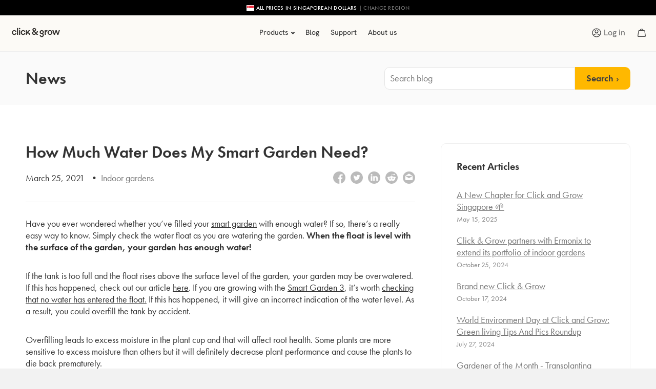

--- FILE ---
content_type: text/html; charset=utf-8
request_url: https://asia.clickandgrow.com/blogs/news/how-much-water-does-my-smart-garden-need
body_size: 37861
content:
<!doctype html>

<html lang="en-as" class="no-js">

<head>
  <!-- Basic page needs ================================================== -->
  <meta charset="utf-8">
  <meta http-equiv="X-UA-Compatible" content="IE=edge,chrome=1">
  <link rel="shortcut icon" href="//asia.clickandgrow.com/cdn/shop/t/5/assets/favicon.png?v=10841808328182268151748967560" type="image/png" >
  <!-- Title and description -->
  <title>
    How Much Water Does My Smart Garden Need?
    
     &ndash; Click &amp; Grow Singapore
  </title>
  
    <meta name="description" content="Have you ever wondered whether you’ve filled your smart garden with enough water? If so, there’s a really easy way to know. Simply check the water float as you are watering the garden. When the float is level with the surface of the garden, your garden has enough water! If the tank is too full and the float rises above">
  

  <!-- Helpers ================================================== -->
  
  <!-- /snippets/social-meta-tags.liquid -->





  <meta property="og:type" content="article">
  <meta property="og:title" content="How Much Water Does My Smart Garden Need?">
  
    <meta property="og:image" content="https://asia.clickandgrow.com/cdn/shop/articles/Meta_photo_1024x1024.png?v=1747054065">
    <meta property="og:image:secure_url" content="https://asia.clickandgrow.com/cdn/shop/articles/Meta_photo_1024x1024.png?v=1747054065">
  
  <meta property="og:description" content="">

<meta property="og:url" content="https://asia.clickandgrow.com/blogs/news/how-much-water-does-my-smart-garden-need">
<meta property="og:site_name" content="Click &amp; Grow Singapore">




  <meta name="twitter:card" content="summary_large_image">


  <meta name="twitter:title" content="How Much Water Does My Smart Garden Need?">
  <meta name="twitter:description" content="">


<meta name="p:domain_verify" content="f4cb46c1ad3f80ad9333d755ad537afd"/>

  <meta name="viewport" content="width=device-width,initial-scale=1,shrink-to-fit=no,maximum-scale=2,user-scalable=yes">
  <meta name="theme-color" content="#747474">

  
  
  
  <link rel="alternate" href="https://www.clickandgrow.com/blogs/news/how-much-water-does-my-smart-garden-need" hreflang="en" />
  <link rel="alternate" href="https://uk.clickandgrow.com/blogs/news/how-much-water-does-my-smart-garden-need" hreflang="en-uk" />
  <link rel="alternate" href="https://ca.clickandgrow.com/blogs/news/how-much-water-does-my-smart-garden-need" hreflang="en-ca" />
  <link rel="alternate" href="https://eu.clickandgrow.com/blogs/news/how-much-water-does-my-smart-garden-need" hreflang="en-eu" />
  <link rel="alternate" href="https://asia.clickandgrow.com/blogs/news/how-much-water-does-my-smart-garden-need" hreflang="en-as" />

  <!-- Redirects ====================================================== -->
  
  

  
  <link href="//asia.clickandgrow.com/cdn/shop/t/5/assets/timber.scss.css?v=159099840264567749861748967952" rel="stylesheet" type="text/css" media="all" />
  <link href="//asia.clickandgrow.com/cdn/shop/t/5/assets/cg-theme.css?v=105220131160865140711748967488" rel="stylesheet" type="text/css" media="all" />

  
  <link rel="stylesheet" href="https://use.typekit.net/zcg5owj.css">
  <link href='https://maxcdn.bootstrapcdn.com/font-awesome/4.6.3/css/font-awesome.min.css' rel='stylesheet' type='text/css'>
  <link rel="stylesheet" href="https://use.typekit.net/vbx7cqv.css">
  
  <link rel="stylesheet" href="https://use.typekit.net/jau1qxi.css">

  <!-- START Header hook for plugins and scripts ================================================== -->
  <script>window.performance && window.performance.mark && window.performance.mark('shopify.content_for_header.start');</script><meta id="shopify-digital-wallet" name="shopify-digital-wallet" content="/75839733980/digital_wallets/dialog">
<meta name="shopify-checkout-api-token" content="4fba7bc894256d7d3f40c34da563216f">
<link rel="alternate" type="application/atom+xml" title="Feed" href="/blogs/news.atom" />
<script async="async" src="/checkouts/internal/preloads.js?locale=en-SG"></script>
<link rel="preconnect" href="https://shop.app" crossorigin="anonymous">
<script async="async" src="https://shop.app/checkouts/internal/preloads.js?locale=en-SG&shop_id=75839733980" crossorigin="anonymous"></script>
<script id="apple-pay-shop-capabilities" type="application/json">{"shopId":75839733980,"countryCode":"SG","currencyCode":"SGD","merchantCapabilities":["supports3DS"],"merchantId":"gid:\/\/shopify\/Shop\/75839733980","merchantName":"Click \u0026 Grow Singapore","requiredBillingContactFields":["postalAddress","email","phone"],"requiredShippingContactFields":["postalAddress","email","phone"],"shippingType":"shipping","supportedNetworks":["visa","masterCard","amex"],"total":{"type":"pending","label":"Click \u0026 Grow Singapore","amount":"1.00"},"shopifyPaymentsEnabled":true,"supportsSubscriptions":true}</script>
<script id="shopify-features" type="application/json">{"accessToken":"4fba7bc894256d7d3f40c34da563216f","betas":["rich-media-storefront-analytics"],"domain":"asia.clickandgrow.com","predictiveSearch":true,"shopId":75839733980,"locale":"en"}</script>
<script>var Shopify = Shopify || {};
Shopify.shop = "click-grow-singapore.myshopify.com";
Shopify.locale = "en";
Shopify.currency = {"active":"SGD","rate":"1.0"};
Shopify.country = "SG";
Shopify.theme = {"name":"CG Theme (Promotion)","id":152073109724,"schema_name":null,"schema_version":null,"theme_store_id":null,"role":"main"};
Shopify.theme.handle = "null";
Shopify.theme.style = {"id":null,"handle":null};
Shopify.cdnHost = "asia.clickandgrow.com/cdn";
Shopify.routes = Shopify.routes || {};
Shopify.routes.root = "/";</script>
<script type="module">!function(o){(o.Shopify=o.Shopify||{}).modules=!0}(window);</script>
<script>!function(o){function n(){var o=[];function n(){o.push(Array.prototype.slice.apply(arguments))}return n.q=o,n}var t=o.Shopify=o.Shopify||{};t.loadFeatures=n(),t.autoloadFeatures=n()}(window);</script>
<script>
  window.ShopifyPay = window.ShopifyPay || {};
  window.ShopifyPay.apiHost = "shop.app\/pay";
  window.ShopifyPay.redirectState = null;
</script>
<script id="shop-js-analytics" type="application/json">{"pageType":"article"}</script>
<script defer="defer" async type="module" src="//asia.clickandgrow.com/cdn/shopifycloud/shop-js/modules/v2/client.init-shop-cart-sync_BN7fPSNr.en.esm.js"></script>
<script defer="defer" async type="module" src="//asia.clickandgrow.com/cdn/shopifycloud/shop-js/modules/v2/chunk.common_Cbph3Kss.esm.js"></script>
<script defer="defer" async type="module" src="//asia.clickandgrow.com/cdn/shopifycloud/shop-js/modules/v2/chunk.modal_DKumMAJ1.esm.js"></script>
<script type="module">
  await import("//asia.clickandgrow.com/cdn/shopifycloud/shop-js/modules/v2/client.init-shop-cart-sync_BN7fPSNr.en.esm.js");
await import("//asia.clickandgrow.com/cdn/shopifycloud/shop-js/modules/v2/chunk.common_Cbph3Kss.esm.js");
await import("//asia.clickandgrow.com/cdn/shopifycloud/shop-js/modules/v2/chunk.modal_DKumMAJ1.esm.js");

  window.Shopify.SignInWithShop?.initShopCartSync?.({"fedCMEnabled":true,"windoidEnabled":true});

</script>
<script>
  window.Shopify = window.Shopify || {};
  if (!window.Shopify.featureAssets) window.Shopify.featureAssets = {};
  window.Shopify.featureAssets['shop-js'] = {"shop-cart-sync":["modules/v2/client.shop-cart-sync_CJVUk8Jm.en.esm.js","modules/v2/chunk.common_Cbph3Kss.esm.js","modules/v2/chunk.modal_DKumMAJ1.esm.js"],"init-fed-cm":["modules/v2/client.init-fed-cm_7Fvt41F4.en.esm.js","modules/v2/chunk.common_Cbph3Kss.esm.js","modules/v2/chunk.modal_DKumMAJ1.esm.js"],"init-shop-email-lookup-coordinator":["modules/v2/client.init-shop-email-lookup-coordinator_Cc088_bR.en.esm.js","modules/v2/chunk.common_Cbph3Kss.esm.js","modules/v2/chunk.modal_DKumMAJ1.esm.js"],"init-windoid":["modules/v2/client.init-windoid_hPopwJRj.en.esm.js","modules/v2/chunk.common_Cbph3Kss.esm.js","modules/v2/chunk.modal_DKumMAJ1.esm.js"],"shop-button":["modules/v2/client.shop-button_B0jaPSNF.en.esm.js","modules/v2/chunk.common_Cbph3Kss.esm.js","modules/v2/chunk.modal_DKumMAJ1.esm.js"],"shop-cash-offers":["modules/v2/client.shop-cash-offers_DPIskqss.en.esm.js","modules/v2/chunk.common_Cbph3Kss.esm.js","modules/v2/chunk.modal_DKumMAJ1.esm.js"],"shop-toast-manager":["modules/v2/client.shop-toast-manager_CK7RT69O.en.esm.js","modules/v2/chunk.common_Cbph3Kss.esm.js","modules/v2/chunk.modal_DKumMAJ1.esm.js"],"init-shop-cart-sync":["modules/v2/client.init-shop-cart-sync_BN7fPSNr.en.esm.js","modules/v2/chunk.common_Cbph3Kss.esm.js","modules/v2/chunk.modal_DKumMAJ1.esm.js"],"init-customer-accounts-sign-up":["modules/v2/client.init-customer-accounts-sign-up_CfPf4CXf.en.esm.js","modules/v2/client.shop-login-button_DeIztwXF.en.esm.js","modules/v2/chunk.common_Cbph3Kss.esm.js","modules/v2/chunk.modal_DKumMAJ1.esm.js"],"pay-button":["modules/v2/client.pay-button_CgIwFSYN.en.esm.js","modules/v2/chunk.common_Cbph3Kss.esm.js","modules/v2/chunk.modal_DKumMAJ1.esm.js"],"init-customer-accounts":["modules/v2/client.init-customer-accounts_DQ3x16JI.en.esm.js","modules/v2/client.shop-login-button_DeIztwXF.en.esm.js","modules/v2/chunk.common_Cbph3Kss.esm.js","modules/v2/chunk.modal_DKumMAJ1.esm.js"],"avatar":["modules/v2/client.avatar_BTnouDA3.en.esm.js"],"init-shop-for-new-customer-accounts":["modules/v2/client.init-shop-for-new-customer-accounts_CsZy_esa.en.esm.js","modules/v2/client.shop-login-button_DeIztwXF.en.esm.js","modules/v2/chunk.common_Cbph3Kss.esm.js","modules/v2/chunk.modal_DKumMAJ1.esm.js"],"shop-follow-button":["modules/v2/client.shop-follow-button_BRMJjgGd.en.esm.js","modules/v2/chunk.common_Cbph3Kss.esm.js","modules/v2/chunk.modal_DKumMAJ1.esm.js"],"checkout-modal":["modules/v2/client.checkout-modal_B9Drz_yf.en.esm.js","modules/v2/chunk.common_Cbph3Kss.esm.js","modules/v2/chunk.modal_DKumMAJ1.esm.js"],"shop-login-button":["modules/v2/client.shop-login-button_DeIztwXF.en.esm.js","modules/v2/chunk.common_Cbph3Kss.esm.js","modules/v2/chunk.modal_DKumMAJ1.esm.js"],"lead-capture":["modules/v2/client.lead-capture_DXYzFM3R.en.esm.js","modules/v2/chunk.common_Cbph3Kss.esm.js","modules/v2/chunk.modal_DKumMAJ1.esm.js"],"shop-login":["modules/v2/client.shop-login_CA5pJqmO.en.esm.js","modules/v2/chunk.common_Cbph3Kss.esm.js","modules/v2/chunk.modal_DKumMAJ1.esm.js"],"payment-terms":["modules/v2/client.payment-terms_BxzfvcZJ.en.esm.js","modules/v2/chunk.common_Cbph3Kss.esm.js","modules/v2/chunk.modal_DKumMAJ1.esm.js"]};
</script>
<script id="__st">var __st={"a":75839733980,"offset":28800,"reqid":"15a75a4f-d0f6-4570-92b9-f54663567986-1769909473","pageurl":"asia.clickandgrow.com\/blogs\/news\/how-much-water-does-my-smart-garden-need","s":"articles-732420571356","u":"290c0ee3dca7","p":"article","rtyp":"article","rid":732420571356};</script>
<script>window.ShopifyPaypalV4VisibilityTracking = true;</script>
<script id="captcha-bootstrap">!function(){'use strict';const t='contact',e='account',n='new_comment',o=[[t,t],['blogs',n],['comments',n],[t,'customer']],c=[[e,'customer_login'],[e,'guest_login'],[e,'recover_customer_password'],[e,'create_customer']],r=t=>t.map((([t,e])=>`form[action*='/${t}']:not([data-nocaptcha='true']) input[name='form_type'][value='${e}']`)).join(','),a=t=>()=>t?[...document.querySelectorAll(t)].map((t=>t.form)):[];function s(){const t=[...o],e=r(t);return a(e)}const i='password',u='form_key',d=['recaptcha-v3-token','g-recaptcha-response','h-captcha-response',i],f=()=>{try{return window.sessionStorage}catch{return}},m='__shopify_v',_=t=>t.elements[u];function p(t,e,n=!1){try{const o=window.sessionStorage,c=JSON.parse(o.getItem(e)),{data:r}=function(t){const{data:e,action:n}=t;return t[m]||n?{data:e,action:n}:{data:t,action:n}}(c);for(const[e,n]of Object.entries(r))t.elements[e]&&(t.elements[e].value=n);n&&o.removeItem(e)}catch(o){console.error('form repopulation failed',{error:o})}}const l='form_type',E='cptcha';function T(t){t.dataset[E]=!0}const w=window,h=w.document,L='Shopify',v='ce_forms',y='captcha';let A=!1;((t,e)=>{const n=(g='f06e6c50-85a8-45c8-87d0-21a2b65856fe',I='https://cdn.shopify.com/shopifycloud/storefront-forms-hcaptcha/ce_storefront_forms_captcha_hcaptcha.v1.5.2.iife.js',D={infoText:'Protected by hCaptcha',privacyText:'Privacy',termsText:'Terms'},(t,e,n)=>{const o=w[L][v],c=o.bindForm;if(c)return c(t,g,e,D).then(n);var r;o.q.push([[t,g,e,D],n]),r=I,A||(h.body.append(Object.assign(h.createElement('script'),{id:'captcha-provider',async:!0,src:r})),A=!0)});var g,I,D;w[L]=w[L]||{},w[L][v]=w[L][v]||{},w[L][v].q=[],w[L][y]=w[L][y]||{},w[L][y].protect=function(t,e){n(t,void 0,e),T(t)},Object.freeze(w[L][y]),function(t,e,n,w,h,L){const[v,y,A,g]=function(t,e,n){const i=e?o:[],u=t?c:[],d=[...i,...u],f=r(d),m=r(i),_=r(d.filter((([t,e])=>n.includes(e))));return[a(f),a(m),a(_),s()]}(w,h,L),I=t=>{const e=t.target;return e instanceof HTMLFormElement?e:e&&e.form},D=t=>v().includes(t);t.addEventListener('submit',(t=>{const e=I(t);if(!e)return;const n=D(e)&&!e.dataset.hcaptchaBound&&!e.dataset.recaptchaBound,o=_(e),c=g().includes(e)&&(!o||!o.value);(n||c)&&t.preventDefault(),c&&!n&&(function(t){try{if(!f())return;!function(t){const e=f();if(!e)return;const n=_(t);if(!n)return;const o=n.value;o&&e.removeItem(o)}(t);const e=Array.from(Array(32),(()=>Math.random().toString(36)[2])).join('');!function(t,e){_(t)||t.append(Object.assign(document.createElement('input'),{type:'hidden',name:u})),t.elements[u].value=e}(t,e),function(t,e){const n=f();if(!n)return;const o=[...t.querySelectorAll(`input[type='${i}']`)].map((({name:t})=>t)),c=[...d,...o],r={};for(const[a,s]of new FormData(t).entries())c.includes(a)||(r[a]=s);n.setItem(e,JSON.stringify({[m]:1,action:t.action,data:r}))}(t,e)}catch(e){console.error('failed to persist form',e)}}(e),e.submit())}));const S=(t,e)=>{t&&!t.dataset[E]&&(n(t,e.some((e=>e===t))),T(t))};for(const o of['focusin','change'])t.addEventListener(o,(t=>{const e=I(t);D(e)&&S(e,y())}));const B=e.get('form_key'),M=e.get(l),P=B&&M;t.addEventListener('DOMContentLoaded',(()=>{const t=y();if(P)for(const e of t)e.elements[l].value===M&&p(e,B);[...new Set([...A(),...v().filter((t=>'true'===t.dataset.shopifyCaptcha))])].forEach((e=>S(e,t)))}))}(h,new URLSearchParams(w.location.search),n,t,e,['guest_login'])})(!0,!0)}();</script>
<script integrity="sha256-4kQ18oKyAcykRKYeNunJcIwy7WH5gtpwJnB7kiuLZ1E=" data-source-attribution="shopify.loadfeatures" defer="defer" src="//asia.clickandgrow.com/cdn/shopifycloud/storefront/assets/storefront/load_feature-a0a9edcb.js" crossorigin="anonymous"></script>
<script crossorigin="anonymous" defer="defer" src="//asia.clickandgrow.com/cdn/shopifycloud/storefront/assets/shopify_pay/storefront-65b4c6d7.js?v=20250812"></script>
<script data-source-attribution="shopify.dynamic_checkout.dynamic.init">var Shopify=Shopify||{};Shopify.PaymentButton=Shopify.PaymentButton||{isStorefrontPortableWallets:!0,init:function(){window.Shopify.PaymentButton.init=function(){};var t=document.createElement("script");t.src="https://asia.clickandgrow.com/cdn/shopifycloud/portable-wallets/latest/portable-wallets.en.js",t.type="module",document.head.appendChild(t)}};
</script>
<script data-source-attribution="shopify.dynamic_checkout.buyer_consent">
  function portableWalletsHideBuyerConsent(e){var t=document.getElementById("shopify-buyer-consent"),n=document.getElementById("shopify-subscription-policy-button");t&&n&&(t.classList.add("hidden"),t.setAttribute("aria-hidden","true"),n.removeEventListener("click",e))}function portableWalletsShowBuyerConsent(e){var t=document.getElementById("shopify-buyer-consent"),n=document.getElementById("shopify-subscription-policy-button");t&&n&&(t.classList.remove("hidden"),t.removeAttribute("aria-hidden"),n.addEventListener("click",e))}window.Shopify?.PaymentButton&&(window.Shopify.PaymentButton.hideBuyerConsent=portableWalletsHideBuyerConsent,window.Shopify.PaymentButton.showBuyerConsent=portableWalletsShowBuyerConsent);
</script>
<script data-source-attribution="shopify.dynamic_checkout.cart.bootstrap">document.addEventListener("DOMContentLoaded",(function(){function t(){return document.querySelector("shopify-accelerated-checkout-cart, shopify-accelerated-checkout")}if(t())Shopify.PaymentButton.init();else{new MutationObserver((function(e,n){t()&&(Shopify.PaymentButton.init(),n.disconnect())})).observe(document.body,{childList:!0,subtree:!0})}}));
</script>
<link id="shopify-accelerated-checkout-styles" rel="stylesheet" media="screen" href="https://asia.clickandgrow.com/cdn/shopifycloud/portable-wallets/latest/accelerated-checkout-backwards-compat.css" crossorigin="anonymous">
<style id="shopify-accelerated-checkout-cart">
        #shopify-buyer-consent {
  margin-top: 1em;
  display: inline-block;
  width: 100%;
}

#shopify-buyer-consent.hidden {
  display: none;
}

#shopify-subscription-policy-button {
  background: none;
  border: none;
  padding: 0;
  text-decoration: underline;
  font-size: inherit;
  cursor: pointer;
}

#shopify-subscription-policy-button::before {
  box-shadow: none;
}

      </style>

<script>window.performance && window.performance.mark && window.performance.mark('shopify.content_for_header.end');</script>
  
  <script src="https://player.vimeo.com/api/player.js"></script>
  

  <!-- ========= SPlide JS Carousel Vanla JS lib ===================== -->
  <script src="//asia.clickandgrow.com/cdn/shop/t/5/assets/splide.min.js?v=12103261331729571861748967897" type="text/javascript"></script>
  <link href="//asia.clickandgrow.com/cdn/shop/t/5/assets/splide.min.css?v=44329677166622589231748967896" rel="stylesheet" type="text/css" media="all" />

  <!-- Include custom JS ================================================== -->
  <script src="//asia.clickandgrow.com/cdn/shop/t/5/assets/cg-theme.js?v=142974350681925748991748967489" type="text/javascript"></script>
  
  


  
  


<!-- BEGIN app block: shopify://apps/hulk-form-builder/blocks/app-embed/b6b8dd14-356b-4725-a4ed-77232212b3c3 --><!-- BEGIN app snippet: hulkapps-formbuilder-theme-ext --><script type="text/javascript">
  
  if (typeof window.formbuilder_customer != "object") {
        window.formbuilder_customer = {}
  }

  window.hulkFormBuilder = {
    form_data: {"form_m3rCY9lVtPrxYktj0N_d-g":{"uuid":"m3rCY9lVtPrxYktj0N_d-g","form_name":"Contact","form_data":{"div_back_gradient_1":"#fff","div_back_gradient_2":"#fff","back_color":"#fff","form_title":"","form_submit":"SUBMIT","after_submit":"hideAndmessage","after_submit_msg":"\u003cp\u003eThank you for reaching out. Our team will be in contact with you.\u003c\/p\u003e\n","captcha_enable":"no","label_style":"blockLabels","input_border_radius":"2","back_type":"transparent","input_back_color":"#fff","input_back_color_hover":"#fff","back_shadow":"none","label_font_clr":"#333333","input_font_clr":"#333333","button_align":"fullBtn","button_clr":"#fff","button_back_clr":"#b23f0d","button_border_radius":"20","form_width":"600px","form_border_size":0,"form_border_clr":"#c7c7c7","form_border_radius":"1","label_font_size":"18","input_font_size":"16","button_font_size":"16","form_padding":"35","input_border_color":"#ccc","input_border_color_hover":"#ccc","btn_border_clr":"#333333","btn_border_size":0,"form_name":"Contact","":"cag@district.sg","form_access_message":"\u003cp\u003ePlease login to access the form\u003cbr\u003eDo not have an account? Create account\u003c\/p\u003e","formElements":[{"type":"select","position":0,"label":"Subject","values":"General\nOrder \u0026 Shipping\nReplacement Request\nReturn Request","Conditions":{},"page_number":1,"elementCost":{},"add_admin_emails":"no"},{"Conditions":{"SelectedElemenet":"Subject","SelectedElemenetCount":0,"SelectedValues":["Replacement Request"],"SelectedValue":"Replacement Request","Operator":"ONE"},"type":"select","position":1,"label":"Replacement Type","values":"Plants\nGarden or Parts","elementCost":{},"page_number":1,"required":"yes"},{"Conditions":{},"type":"text","position":2,"label":"Name","required":"yes","page_number":1},{"type":"email","position":3,"label":"Email","required":"yes","email_confirm":"yes","Conditions":{},"page_number":1},{"Conditions":{},"type":"phone","position":4,"label":"Phone Number","default_country_code":"Singapore +65","required":"yes","phone_validate_field":"no","page_number":1},{"type":"text","position":5,"label":"Order ID","customClass":"","halfwidth":"no","Conditions":{"SelectedElemenet":"Subject","SelectedElemenetCount":0,"SelectedValues":["Order \u0026 Shipping"],"SelectedValue":"Order \u0026 Shipping"},"page_number":1,"required":"yes"},{"Conditions":{"SelectedElemenet":"Subject","SelectedElemenetCount":0,"SelectedValues":["Replacement Request"],"SelectedValue":"Replacement Request"},"type":"text","position":6,"label":"Order ID","required":"yes","page_number":1},{"Conditions":{"SelectedElemenet":"Subject","SelectedElemenetCount":0,"SelectedValues":["Return Request"],"SelectedValue":"Return Request"},"type":"text","position":7,"label":"Order ID","required":"yes","page_number":1},{"Conditions":{"SelectedElemenet":"Subject","SelectedElemenetCount":0,"SelectedValues":["Replacement Request"],"SelectedValue":"Replacement Request"},"type":"text","position":8,"label":"Shipping Address","required":"yes","page_number":1},{"Conditions":{"SelectedElemenet":"Replacement Type","SelectedElemenetCount":1,"SelectedValues":["Plants"],"SelectedValue":"Plants"},"type":"newdate","position":9,"label":"Please choose date of planting.","dateFormat":"DD\/MM\/YYYY","required":"yes","page_number":1},{"Conditions":{"SelectedElemenet":"Replacement Type","SelectedElemenetCount":1,"SelectedValues":["Plants"],"SelectedValue":"Plants"},"type":"textarea","position":10,"label":"Which plants \u0026 how many pods failed to sprout? (i.e. ″2x Green Lettuce; 1x Chives″, etc.)","required":"yes","page_number":1},{"Conditions":{"SelectedElemenet":"Replacement Type","SelectedElemenetCount":1,"SelectedValues":["Plants"],"SelectedValue":"Plants"},"type":"checkbox","position":11,"label":"Is the pod part of the starter kit (Basil, Green Lettuce or Mini Tomato).","result_in_yes_no":"yes","page_number":1,"required":"no"},{"Conditions":{"SelectedElemenet":"Replacement Type","SelectedElemenetCount":1,"SelectedValues":["Plants"],"SelectedValue":"Plants"},"type":"multipleCheckbox","position":12,"label":"Please specify the issue.","required":"yes","values":"Not sprouting\nNot growing well\nInfested with pests\nOther (Please specify the issue in the additional information field)","elementCost":{},"other_for_multi_value":"no","other_multi_checkbox_label":"","page_number":1,"align":"vertical"},{"Conditions":{"SelectedElemenet":"Replacement Type","SelectedElemenetCount":1,"SelectedValues":["Plants"],"SelectedValue":"Plants"},"type":"text","position":13,"label":"Room Temperature Range (in °C)","page_number":1,"required":"yes"},{"Conditions":{"SelectedElemenet":"Replacement Type","SelectedElemenetCount":1,"SelectedValues":["Plants"],"SelectedValue":"Plants"},"type":"text","position":14,"label":"Serial number of the plant pod package (There is a number at the backside of each plant pod package (e.g., R123 or longer). Ensure you include all the digits exactly as they appear.)","page_number":1},{"Conditions":{"SelectedElemenet":"Replacement Type","SelectedElemenetCount":1,"SelectedValues":["Plants"],"SelectedValue":"Plants"},"type":"text","position":15,"label":"Approximate time of purchasing the plant pods. (i.e. MM\/YY)","page_number":1,"required":"yes"},{"Conditions":{"SelectedElemenet":"Subject","SelectedElemenetCount":0,"SelectedValues":["Replacement Request"],"SelectedValue":"Replacement Request","Operator":"ONE"},"type":"select","position":16,"label":"Garden Model","required":"yes","values":"Smart Garden 3\nSmart Garden 9\nSmart Garden 9 PRO","elementCost":{},"page_number":1},{"Conditions":{"SelectedElemenet":"Replacement Type","SelectedElemenetCount":1,"SelectedValues":["Garden or Parts"],"SelectedValue":"Garden or Parts"},"type":"multipleCheckbox","position":17,"label":"Please specify the issue.","align":"vertical","required":"yes","values":"Lamp not working\nMissing part\nDamaged or defective part\nOther (Please specify the issue in the additional information field)","elementCost":{},"page_number":1},{"Conditions":{"SelectedElemenet":"Subject","SelectedElemenetCount":0,"SelectedValues":["Return Request"],"SelectedValue":"Return Request"},"type":"textarea","position":18,"label":"Return Items \u0026 Quantities","required":"yes","page_number":1},{"Conditions":{"SelectedElemenet":"Subject","SelectedElemenetCount":0,"SelectedValues":["Return Request"],"SelectedValue":"Return Request"},"type":"textarea","position":19,"label":"Reason for the Return","required":"yes","page_number":1},{"type":"textarea","position":20,"label":"Additional Information","required":"yes","Conditions":{},"page_number":1},{"Conditions":{},"type":"image","position":21,"label":"Choose an Image","page_number":1}]},"is_spam_form":false,"shop_uuid":"ToL92VtH1NM0ZuS6y9CsMA","shop_timezone":"Asia\/Singapore","shop_id":154654,"shop_is_after_submit_enabled":false,"shop_shopify_plan":"professional","shop_shopify_domain":"click-grow-singapore.myshopify.com"}},
    shop_data: {"shop_ToL92VtH1NM0ZuS6y9CsMA":{"shop_uuid":"ToL92VtH1NM0ZuS6y9CsMA","shop_timezone":"Asia\/Singapore","shop_id":154654,"shop_is_after_submit_enabled":false,"shop_shopify_plan":"professional","shop_shopify_domain":"click-grow-singapore.myshopify.com","shop_created_at":"2025-11-10T09:29:31.045-06:00","is_skip_metafield":false,"shop_deleted":false,"shop_disabled":false}},
    settings_data: {"shop_settings":{"shop_customise_msgs":[],"default_customise_msgs":{"is_required":"is required","thank_you":"Thank you! The form was submitted successfully.","processing":"Processing...","valid_data":"Please provide valid data","valid_email":"Provide valid email format","valid_tags":"HTML Tags are not allowed","valid_phone":"Provide valid phone number","valid_captcha":"Please provide valid captcha response","valid_url":"Provide valid URL","only_number_alloud":"Provide valid number in","number_less":"must be less than","number_more":"must be more than","image_must_less":"Image must be less than 20MB","image_number":"Images allowed","image_extension":"Invalid extension! Please provide image file","error_image_upload":"Error in image upload. Please try again.","error_file_upload":"Error in file upload. Please try again.","your_response":"Your response","error_form_submit":"Error occur.Please try again after sometime.","email_submitted":"Form with this email is already submitted","invalid_email_by_zerobounce":"The email address you entered appears to be invalid. Please check it and try again.","download_file":"Download file","card_details_invalid":"Your card details are invalid","card_details":"Card details","please_enter_card_details":"Please enter card details","card_number":"Card number","exp_mm":"Exp MM","exp_yy":"Exp YY","crd_cvc":"CVV","payment_value":"Payment amount","please_enter_payment_amount":"Please enter payment amount","address1":"Address line 1","address2":"Address line 2","city":"City","province":"Province","zipcode":"Zip code","country":"Country","blocked_domain":"This form does not accept addresses from","file_must_less":"File must be less than 20MB","file_extension":"Invalid extension! Please provide file","only_file_number_alloud":"files allowed","previous":"Previous","next":"Next","must_have_a_input":"Please enter at least one field.","please_enter_required_data":"Please enter required data","atleast_one_special_char":"Include at least one special character","atleast_one_lowercase_char":"Include at least one lowercase character","atleast_one_uppercase_char":"Include at least one uppercase character","atleast_one_number":"Include at least one number","must_have_8_chars":"Must have 8 characters long","be_between_8_and_12_chars":"Be between 8 and 12 characters long","please_select":"Please Select","phone_submitted":"Form with this phone number is already submitted","user_res_parse_error":"Error while submitting the form","valid_same_values":"values must be same","product_choice_clear_selection":"Clear Selection","picture_choice_clear_selection":"Clear Selection","remove_all_for_file_image_upload":"Remove All","invalid_file_type_for_image_upload":"You can't upload files of this type.","invalid_file_type_for_signature_upload":"You can't upload files of this type.","max_files_exceeded_for_file_upload":"You can not upload any more files.","max_files_exceeded_for_image_upload":"You can not upload any more files.","file_already_exist":"File already uploaded","max_limit_exceed":"You have added the maximum number of text fields.","cancel_upload_for_file_upload":"Cancel upload","cancel_upload_for_image_upload":"Cancel upload","cancel_upload_for_signature_upload":"Cancel upload"},"shop_blocked_domains":[]}},
    features_data: {"shop_plan_features":{"shop_plan_features":["unlimited-forms","full-design-customization","export-form-submissions","multiple-recipients-for-form-submissions","multiple-admin-notifications","enable-captcha","unlimited-file-uploads","save-submitted-form-data","set-auto-response-message","conditional-logic","form-banner","save-as-draft-facility","include-user-response-in-admin-email","disable-form-submission","file-upload"]}},
    shop: null,
    shop_id: null,
    plan_features: null,
    validateDoubleQuotes: false,
    assets: {
      extraFunctions: "https://cdn.shopify.com/extensions/019bb5ee-ec40-7527-955d-c1b8751eb060/form-builder-by-hulkapps-50/assets/extra-functions.js",
      extraStyles: "https://cdn.shopify.com/extensions/019bb5ee-ec40-7527-955d-c1b8751eb060/form-builder-by-hulkapps-50/assets/extra-styles.css",
      bootstrapStyles: "https://cdn.shopify.com/extensions/019bb5ee-ec40-7527-955d-c1b8751eb060/form-builder-by-hulkapps-50/assets/theme-app-extension-bootstrap.css"
    },
    translations: {
      htmlTagNotAllowed: "HTML Tags are not allowed",
      sqlQueryNotAllowed: "SQL Queries are not allowed",
      doubleQuoteNotAllowed: "Double quotes are not allowed",
      vorwerkHttpWwwNotAllowed: "The words \u0026#39;http\u0026#39; and \u0026#39;www\u0026#39; are not allowed. Please remove them and try again.",
      maxTextFieldsReached: "You have added the maximum number of text fields.",
      avoidNegativeWords: "Avoid negative words: Don\u0026#39;t use negative words in your contact message.",
      customDesignOnly: "This form is for custom designs requests. For general inquiries please contact our team at info@stagheaddesigns.com",
      zerobounceApiErrorMsg: "We couldn\u0026#39;t verify your email due to a technical issue. Please try again later.",
    }

  }

  

  window.FbThemeAppExtSettingsHash = {}
  
</script><!-- END app snippet --><!-- END app block --><!-- BEGIN app block: shopify://apps/klaviyo-email-marketing-sms/blocks/klaviyo-onsite-embed/2632fe16-c075-4321-a88b-50b567f42507 -->












  <script async src="https://static.klaviyo.com/onsite/js/Vzerig/klaviyo.js?company_id=Vzerig"></script>
  <script>!function(){if(!window.klaviyo){window._klOnsite=window._klOnsite||[];try{window.klaviyo=new Proxy({},{get:function(n,i){return"push"===i?function(){var n;(n=window._klOnsite).push.apply(n,arguments)}:function(){for(var n=arguments.length,o=new Array(n),w=0;w<n;w++)o[w]=arguments[w];var t="function"==typeof o[o.length-1]?o.pop():void 0,e=new Promise((function(n){window._klOnsite.push([i].concat(o,[function(i){t&&t(i),n(i)}]))}));return e}}})}catch(n){window.klaviyo=window.klaviyo||[],window.klaviyo.push=function(){var n;(n=window._klOnsite).push.apply(n,arguments)}}}}();</script>

  




  <script>
    window.klaviyoReviewsProductDesignMode = false
  </script>







<!-- END app block --><script src="https://cdn.shopify.com/extensions/019bb5ee-ec40-7527-955d-c1b8751eb060/form-builder-by-hulkapps-50/assets/form-builder-script.js" type="text/javascript" defer="defer"></script>
<link rel="canonical" href="https://asia.clickandgrow.com/blogs/news/how-much-water-does-my-smart-garden-need">
<link href="https://monorail-edge.shopifysvc.com" rel="dns-prefetch">
<script>(function(){if ("sendBeacon" in navigator && "performance" in window) {try {var session_token_from_headers = performance.getEntriesByType('navigation')[0].serverTiming.find(x => x.name == '_s').description;} catch {var session_token_from_headers = undefined;}var session_cookie_matches = document.cookie.match(/_shopify_s=([^;]*)/);var session_token_from_cookie = session_cookie_matches && session_cookie_matches.length === 2 ? session_cookie_matches[1] : "";var session_token = session_token_from_headers || session_token_from_cookie || "";function handle_abandonment_event(e) {var entries = performance.getEntries().filter(function(entry) {return /monorail-edge.shopifysvc.com/.test(entry.name);});if (!window.abandonment_tracked && entries.length === 0) {window.abandonment_tracked = true;var currentMs = Date.now();var navigation_start = performance.timing.navigationStart;var payload = {shop_id: 75839733980,url: window.location.href,navigation_start,duration: currentMs - navigation_start,session_token,page_type: "article"};window.navigator.sendBeacon("https://monorail-edge.shopifysvc.com/v1/produce", JSON.stringify({schema_id: "online_store_buyer_site_abandonment/1.1",payload: payload,metadata: {event_created_at_ms: currentMs,event_sent_at_ms: currentMs}}));}}window.addEventListener('pagehide', handle_abandonment_event);}}());</script>
<script id="web-pixels-manager-setup">(function e(e,d,r,n,o){if(void 0===o&&(o={}),!Boolean(null===(a=null===(i=window.Shopify)||void 0===i?void 0:i.analytics)||void 0===a?void 0:a.replayQueue)){var i,a;window.Shopify=window.Shopify||{};var t=window.Shopify;t.analytics=t.analytics||{};var s=t.analytics;s.replayQueue=[],s.publish=function(e,d,r){return s.replayQueue.push([e,d,r]),!0};try{self.performance.mark("wpm:start")}catch(e){}var l=function(){var e={modern:/Edge?\/(1{2}[4-9]|1[2-9]\d|[2-9]\d{2}|\d{4,})\.\d+(\.\d+|)|Firefox\/(1{2}[4-9]|1[2-9]\d|[2-9]\d{2}|\d{4,})\.\d+(\.\d+|)|Chrom(ium|e)\/(9{2}|\d{3,})\.\d+(\.\d+|)|(Maci|X1{2}).+ Version\/(15\.\d+|(1[6-9]|[2-9]\d|\d{3,})\.\d+)([,.]\d+|)( \(\w+\)|)( Mobile\/\w+|) Safari\/|Chrome.+OPR\/(9{2}|\d{3,})\.\d+\.\d+|(CPU[ +]OS|iPhone[ +]OS|CPU[ +]iPhone|CPU IPhone OS|CPU iPad OS)[ +]+(15[._]\d+|(1[6-9]|[2-9]\d|\d{3,})[._]\d+)([._]\d+|)|Android:?[ /-](13[3-9]|1[4-9]\d|[2-9]\d{2}|\d{4,})(\.\d+|)(\.\d+|)|Android.+Firefox\/(13[5-9]|1[4-9]\d|[2-9]\d{2}|\d{4,})\.\d+(\.\d+|)|Android.+Chrom(ium|e)\/(13[3-9]|1[4-9]\d|[2-9]\d{2}|\d{4,})\.\d+(\.\d+|)|SamsungBrowser\/([2-9]\d|\d{3,})\.\d+/,legacy:/Edge?\/(1[6-9]|[2-9]\d|\d{3,})\.\d+(\.\d+|)|Firefox\/(5[4-9]|[6-9]\d|\d{3,})\.\d+(\.\d+|)|Chrom(ium|e)\/(5[1-9]|[6-9]\d|\d{3,})\.\d+(\.\d+|)([\d.]+$|.*Safari\/(?![\d.]+ Edge\/[\d.]+$))|(Maci|X1{2}).+ Version\/(10\.\d+|(1[1-9]|[2-9]\d|\d{3,})\.\d+)([,.]\d+|)( \(\w+\)|)( Mobile\/\w+|) Safari\/|Chrome.+OPR\/(3[89]|[4-9]\d|\d{3,})\.\d+\.\d+|(CPU[ +]OS|iPhone[ +]OS|CPU[ +]iPhone|CPU IPhone OS|CPU iPad OS)[ +]+(10[._]\d+|(1[1-9]|[2-9]\d|\d{3,})[._]\d+)([._]\d+|)|Android:?[ /-](13[3-9]|1[4-9]\d|[2-9]\d{2}|\d{4,})(\.\d+|)(\.\d+|)|Mobile Safari.+OPR\/([89]\d|\d{3,})\.\d+\.\d+|Android.+Firefox\/(13[5-9]|1[4-9]\d|[2-9]\d{2}|\d{4,})\.\d+(\.\d+|)|Android.+Chrom(ium|e)\/(13[3-9]|1[4-9]\d|[2-9]\d{2}|\d{4,})\.\d+(\.\d+|)|Android.+(UC? ?Browser|UCWEB|U3)[ /]?(15\.([5-9]|\d{2,})|(1[6-9]|[2-9]\d|\d{3,})\.\d+)\.\d+|SamsungBrowser\/(5\.\d+|([6-9]|\d{2,})\.\d+)|Android.+MQ{2}Browser\/(14(\.(9|\d{2,})|)|(1[5-9]|[2-9]\d|\d{3,})(\.\d+|))(\.\d+|)|K[Aa][Ii]OS\/(3\.\d+|([4-9]|\d{2,})\.\d+)(\.\d+|)/},d=e.modern,r=e.legacy,n=navigator.userAgent;return n.match(d)?"modern":n.match(r)?"legacy":"unknown"}(),u="modern"===l?"modern":"legacy",c=(null!=n?n:{modern:"",legacy:""})[u],f=function(e){return[e.baseUrl,"/wpm","/b",e.hashVersion,"modern"===e.buildTarget?"m":"l",".js"].join("")}({baseUrl:d,hashVersion:r,buildTarget:u}),m=function(e){var d=e.version,r=e.bundleTarget,n=e.surface,o=e.pageUrl,i=e.monorailEndpoint;return{emit:function(e){var a=e.status,t=e.errorMsg,s=(new Date).getTime(),l=JSON.stringify({metadata:{event_sent_at_ms:s},events:[{schema_id:"web_pixels_manager_load/3.1",payload:{version:d,bundle_target:r,page_url:o,status:a,surface:n,error_msg:t},metadata:{event_created_at_ms:s}}]});if(!i)return console&&console.warn&&console.warn("[Web Pixels Manager] No Monorail endpoint provided, skipping logging."),!1;try{return self.navigator.sendBeacon.bind(self.navigator)(i,l)}catch(e){}var u=new XMLHttpRequest;try{return u.open("POST",i,!0),u.setRequestHeader("Content-Type","text/plain"),u.send(l),!0}catch(e){return console&&console.warn&&console.warn("[Web Pixels Manager] Got an unhandled error while logging to Monorail."),!1}}}}({version:r,bundleTarget:l,surface:e.surface,pageUrl:self.location.href,monorailEndpoint:e.monorailEndpoint});try{o.browserTarget=l,function(e){var d=e.src,r=e.async,n=void 0===r||r,o=e.onload,i=e.onerror,a=e.sri,t=e.scriptDataAttributes,s=void 0===t?{}:t,l=document.createElement("script"),u=document.querySelector("head"),c=document.querySelector("body");if(l.async=n,l.src=d,a&&(l.integrity=a,l.crossOrigin="anonymous"),s)for(var f in s)if(Object.prototype.hasOwnProperty.call(s,f))try{l.dataset[f]=s[f]}catch(e){}if(o&&l.addEventListener("load",o),i&&l.addEventListener("error",i),u)u.appendChild(l);else{if(!c)throw new Error("Did not find a head or body element to append the script");c.appendChild(l)}}({src:f,async:!0,onload:function(){if(!function(){var e,d;return Boolean(null===(d=null===(e=window.Shopify)||void 0===e?void 0:e.analytics)||void 0===d?void 0:d.initialized)}()){var d=window.webPixelsManager.init(e)||void 0;if(d){var r=window.Shopify.analytics;r.replayQueue.forEach((function(e){var r=e[0],n=e[1],o=e[2];d.publishCustomEvent(r,n,o)})),r.replayQueue=[],r.publish=d.publishCustomEvent,r.visitor=d.visitor,r.initialized=!0}}},onerror:function(){return m.emit({status:"failed",errorMsg:"".concat(f," has failed to load")})},sri:function(e){var d=/^sha384-[A-Za-z0-9+/=]+$/;return"string"==typeof e&&d.test(e)}(c)?c:"",scriptDataAttributes:o}),m.emit({status:"loading"})}catch(e){m.emit({status:"failed",errorMsg:(null==e?void 0:e.message)||"Unknown error"})}}})({shopId: 75839733980,storefrontBaseUrl: "https://asia.clickandgrow.com",extensionsBaseUrl: "https://extensions.shopifycdn.com/cdn/shopifycloud/web-pixels-manager",monorailEndpoint: "https://monorail-edge.shopifysvc.com/unstable/produce_batch",surface: "storefront-renderer",enabledBetaFlags: ["2dca8a86"],webPixelsConfigList: [{"id":"1531511004","configuration":"{\"accountID\":\"Vzerig\",\"webPixelConfig\":\"eyJlbmFibGVBZGRlZFRvQ2FydEV2ZW50cyI6IHRydWV9\"}","eventPayloadVersion":"v1","runtimeContext":"STRICT","scriptVersion":"524f6c1ee37bacdca7657a665bdca589","type":"APP","apiClientId":123074,"privacyPurposes":["ANALYTICS","MARKETING"],"dataSharingAdjustments":{"protectedCustomerApprovalScopes":["read_customer_address","read_customer_email","read_customer_name","read_customer_personal_data","read_customer_phone"]}},{"id":"1227161820","configuration":"{\"pixel_id\":\"1282291216586351\",\"pixel_type\":\"facebook_pixel\"}","eventPayloadVersion":"v1","runtimeContext":"OPEN","scriptVersion":"ca16bc87fe92b6042fbaa3acc2fbdaa6","type":"APP","apiClientId":2329312,"privacyPurposes":["ANALYTICS","MARKETING","SALE_OF_DATA"],"dataSharingAdjustments":{"protectedCustomerApprovalScopes":["read_customer_address","read_customer_email","read_customer_name","read_customer_personal_data","read_customer_phone"]}},{"id":"shopify-app-pixel","configuration":"{}","eventPayloadVersion":"v1","runtimeContext":"STRICT","scriptVersion":"0450","apiClientId":"shopify-pixel","type":"APP","privacyPurposes":["ANALYTICS","MARKETING"]},{"id":"shopify-custom-pixel","eventPayloadVersion":"v1","runtimeContext":"LAX","scriptVersion":"0450","apiClientId":"shopify-pixel","type":"CUSTOM","privacyPurposes":["ANALYTICS","MARKETING"]}],isMerchantRequest: false,initData: {"shop":{"name":"Click \u0026 Grow Singapore","paymentSettings":{"currencyCode":"SGD"},"myshopifyDomain":"click-grow-singapore.myshopify.com","countryCode":"SG","storefrontUrl":"https:\/\/asia.clickandgrow.com"},"customer":null,"cart":null,"checkout":null,"productVariants":[],"purchasingCompany":null},},"https://asia.clickandgrow.com/cdn","1d2a099fw23dfb22ep557258f5m7a2edbae",{"modern":"","legacy":""},{"shopId":"75839733980","storefrontBaseUrl":"https:\/\/asia.clickandgrow.com","extensionBaseUrl":"https:\/\/extensions.shopifycdn.com\/cdn\/shopifycloud\/web-pixels-manager","surface":"storefront-renderer","enabledBetaFlags":"[\"2dca8a86\"]","isMerchantRequest":"false","hashVersion":"1d2a099fw23dfb22ep557258f5m7a2edbae","publish":"custom","events":"[[\"page_viewed\",{}]]"});</script><script>
  window.ShopifyAnalytics = window.ShopifyAnalytics || {};
  window.ShopifyAnalytics.meta = window.ShopifyAnalytics.meta || {};
  window.ShopifyAnalytics.meta.currency = 'SGD';
  var meta = {"page":{"pageType":"article","resourceType":"article","resourceId":732420571356,"requestId":"15a75a4f-d0f6-4570-92b9-f54663567986-1769909473"}};
  for (var attr in meta) {
    window.ShopifyAnalytics.meta[attr] = meta[attr];
  }
</script>
<script class="analytics">
  (function () {
    var customDocumentWrite = function(content) {
      var jquery = null;

      if (window.jQuery) {
        jquery = window.jQuery;
      } else if (window.Checkout && window.Checkout.$) {
        jquery = window.Checkout.$;
      }

      if (jquery) {
        jquery('body').append(content);
      }
    };

    var hasLoggedConversion = function(token) {
      if (token) {
        return document.cookie.indexOf('loggedConversion=' + token) !== -1;
      }
      return false;
    }

    var setCookieIfConversion = function(token) {
      if (token) {
        var twoMonthsFromNow = new Date(Date.now());
        twoMonthsFromNow.setMonth(twoMonthsFromNow.getMonth() + 2);

        document.cookie = 'loggedConversion=' + token + '; expires=' + twoMonthsFromNow;
      }
    }

    var trekkie = window.ShopifyAnalytics.lib = window.trekkie = window.trekkie || [];
    if (trekkie.integrations) {
      return;
    }
    trekkie.methods = [
      'identify',
      'page',
      'ready',
      'track',
      'trackForm',
      'trackLink'
    ];
    trekkie.factory = function(method) {
      return function() {
        var args = Array.prototype.slice.call(arguments);
        args.unshift(method);
        trekkie.push(args);
        return trekkie;
      };
    };
    for (var i = 0; i < trekkie.methods.length; i++) {
      var key = trekkie.methods[i];
      trekkie[key] = trekkie.factory(key);
    }
    trekkie.load = function(config) {
      trekkie.config = config || {};
      trekkie.config.initialDocumentCookie = document.cookie;
      var first = document.getElementsByTagName('script')[0];
      var script = document.createElement('script');
      script.type = 'text/javascript';
      script.onerror = function(e) {
        var scriptFallback = document.createElement('script');
        scriptFallback.type = 'text/javascript';
        scriptFallback.onerror = function(error) {
                var Monorail = {
      produce: function produce(monorailDomain, schemaId, payload) {
        var currentMs = new Date().getTime();
        var event = {
          schema_id: schemaId,
          payload: payload,
          metadata: {
            event_created_at_ms: currentMs,
            event_sent_at_ms: currentMs
          }
        };
        return Monorail.sendRequest("https://" + monorailDomain + "/v1/produce", JSON.stringify(event));
      },
      sendRequest: function sendRequest(endpointUrl, payload) {
        // Try the sendBeacon API
        if (window && window.navigator && typeof window.navigator.sendBeacon === 'function' && typeof window.Blob === 'function' && !Monorail.isIos12()) {
          var blobData = new window.Blob([payload], {
            type: 'text/plain'
          });

          if (window.navigator.sendBeacon(endpointUrl, blobData)) {
            return true;
          } // sendBeacon was not successful

        } // XHR beacon

        var xhr = new XMLHttpRequest();

        try {
          xhr.open('POST', endpointUrl);
          xhr.setRequestHeader('Content-Type', 'text/plain');
          xhr.send(payload);
        } catch (e) {
          console.log(e);
        }

        return false;
      },
      isIos12: function isIos12() {
        return window.navigator.userAgent.lastIndexOf('iPhone; CPU iPhone OS 12_') !== -1 || window.navigator.userAgent.lastIndexOf('iPad; CPU OS 12_') !== -1;
      }
    };
    Monorail.produce('monorail-edge.shopifysvc.com',
      'trekkie_storefront_load_errors/1.1',
      {shop_id: 75839733980,
      theme_id: 152073109724,
      app_name: "storefront",
      context_url: window.location.href,
      source_url: "//asia.clickandgrow.com/cdn/s/trekkie.storefront.c59ea00e0474b293ae6629561379568a2d7c4bba.min.js"});

        };
        scriptFallback.async = true;
        scriptFallback.src = '//asia.clickandgrow.com/cdn/s/trekkie.storefront.c59ea00e0474b293ae6629561379568a2d7c4bba.min.js';
        first.parentNode.insertBefore(scriptFallback, first);
      };
      script.async = true;
      script.src = '//asia.clickandgrow.com/cdn/s/trekkie.storefront.c59ea00e0474b293ae6629561379568a2d7c4bba.min.js';
      first.parentNode.insertBefore(script, first);
    };
    trekkie.load(
      {"Trekkie":{"appName":"storefront","development":false,"defaultAttributes":{"shopId":75839733980,"isMerchantRequest":null,"themeId":152073109724,"themeCityHash":"4680225104769784998","contentLanguage":"en","currency":"SGD","eventMetadataId":"966692ce-53b2-4744-b985-b2a20f308ae5"},"isServerSideCookieWritingEnabled":true,"monorailRegion":"shop_domain","enabledBetaFlags":["65f19447","b5387b81"]},"Session Attribution":{},"S2S":{"facebookCapiEnabled":true,"source":"trekkie-storefront-renderer","apiClientId":580111}}
    );

    var loaded = false;
    trekkie.ready(function() {
      if (loaded) return;
      loaded = true;

      window.ShopifyAnalytics.lib = window.trekkie;

      var originalDocumentWrite = document.write;
      document.write = customDocumentWrite;
      try { window.ShopifyAnalytics.merchantGoogleAnalytics.call(this); } catch(error) {};
      document.write = originalDocumentWrite;

      window.ShopifyAnalytics.lib.page(null,{"pageType":"article","resourceType":"article","resourceId":732420571356,"requestId":"15a75a4f-d0f6-4570-92b9-f54663567986-1769909473","shopifyEmitted":true});

      var match = window.location.pathname.match(/checkouts\/(.+)\/(thank_you|post_purchase)/)
      var token = match? match[1]: undefined;
      if (!hasLoggedConversion(token)) {
        setCookieIfConversion(token);
        
      }
    });


        var eventsListenerScript = document.createElement('script');
        eventsListenerScript.async = true;
        eventsListenerScript.src = "//asia.clickandgrow.com/cdn/shopifycloud/storefront/assets/shop_events_listener-3da45d37.js";
        document.getElementsByTagName('head')[0].appendChild(eventsListenerScript);

})();</script>
<script
  defer
  src="https://asia.clickandgrow.com/cdn/shopifycloud/perf-kit/shopify-perf-kit-3.1.0.min.js"
  data-application="storefront-renderer"
  data-shop-id="75839733980"
  data-render-region="gcp-us-central1"
  data-page-type="article"
  data-theme-instance-id="152073109724"
  data-theme-name=""
  data-theme-version=""
  data-monorail-region="shop_domain"
  data-resource-timing-sampling-rate="10"
  data-shs="true"
  data-shs-beacon="true"
  data-shs-export-with-fetch="true"
  data-shs-logs-sample-rate="1"
  data-shs-beacon-endpoint="https://asia.clickandgrow.com/api/collect"
></script>
</head>

<body id="how-much-water-does-my-smart-garden-need" class="template-article" >

  
  <!-- /snippets/skip-links.liquid -->


<ul class="cg-skip-links" aria-label="Skip links" style="display: none;">
  <li><a href="#main">Skip to content</a></li>
  <li><a href="#menu">Skip to menu</a></li>
  <li><a href="#footer">Skip to footer</a></li>
</ul>

  <!-- internal anchor hook -->
  <div id="pageTop" style="height: 0; margin: 0; padding: 0;"></div>

  
  <div class="cg-cookie-consent-banner d-none" id="cg-cookie-consent-banner-eu">
  <div class="cg-cookie-consent-banner__content">
    <p>This site uses cookies to help us measure the effectiveness of ad campaigns, how visitors use the site and to provide personalized content. Some cookies are necessary and therefore always active for general functionality of the site. <a href="//clickandgrow.com/policies/privacy-policy" class="u-text-link">Learn More.</a></p>
    <button class="cg-main-btn cg-main-btn--submit cg-main-btn--small mr-1" onclick="handleAccept()">Ok, I agree</button>
    <button class="cg-main-btn cg-main-btn--submit cg-main-btn--small cg-main-btn--no-outline" onclick="handleDecline()">I disagree</button>
  </div>
</div><div class="cg-cookie-consent-banner d-none" id="cg-cookie-consent-banner-na">
    <div class="cg-cookie-consent-banner__content cg-cookie-consent-banner__pr-30">
      <p>This site uses cookies to help us measure the effectiveness of ad campaigns, how visitors use the site and to provide personalized content. Some cookies are necessary and therefore always active for general functionality of the site. <a href="//clickandgrow.com/policies/privacy-policy" class="u-text-link">Learn More.</a></p>
      <button class="cg-main-btn cg-main-btn--submit cg-main-btn--small mr-1" onclick="hideCookieInfoBanner()">I understand</button>
      <button class="cg-cookie-consent-banner--close-btn" onclick="hideCookieInfoBanner()"><img src="//asia.clickandgrow.com/cdn/shop/t/5/assets/icon__close-white.svg?v=47885608973826377851748967655" alt="close"> </button>
    </div>
  </div>

<script>
  window.Shopify.loadFeatures([
    {
      name: 'consent-tracking-api',
      version: '0.1',
    }
  ], function(error) {
    if (error) {
      throw error;
    }
    initCookieBanner();
  });
</script>


  <!-- START no-js warning modal -->
  <noscript>
  <div class="js-warning text--center pad-10">
    Hi, please enable Javascript in your browser. Our webstore requires it to function properly!
  </div>
</noscript>

















  <!-- END no-js warning modal -->

  










  <div class="cg-sticky-header">
    


  <style>
      .cg-discount-info-bar {
        background-color: #fad1c9;
        color: #000;
      }
  </style>



<div class="cg-announcement-bar">
  <div  id="cg-announcement-bar__slider">
    
  
    
    

    <div class="cg-announcement-bar__slide" onclick="ga('send', 'event', 'header-ribbon', 'clicked CTA', 'Header ribbon - clicked', 0);">
       <p class="cg-announcement-bar__slide__txt">
        <img src="//asia.clickandgrow.com/cdn/shop/t/5/assets/singapore-flag-icon-128.png?v=54981662500217101221748967891" alt="Canadian flag" style="border: 1px solid #fff;" />
        All prices in Singaporean Dollars | <a class="region_selector_link" href="https://www.clickandgrow.com/pages/region-selector">Change region</a>
        </p>
    </div>

    <div class="cg-announcement-bar__slide">
      <p class="cg-announcement-bar__slide__txt">
        <a class="region_selector_link" href="/policies/shipping-policy" style="color: #fff;">Free delivery above $200</a>
      </p>
    </div> 

  </div>

  
  
  


<div class="cg-announcement-bar-tooltip" id="js-announcement-bar-tooltip-1">
   <div class="cg-announcement-bar-tooltip__tail"></div>
   
    <h3 class="cg-announcement-bar-tooltip__header">Belay yo-ho-ho keelhaul squiffy black</h3>
   
    
      <p class="cg-announcement-bar-tooltip__text">Prow scuttle parrel provost Sail ho shrouds spirits boom mizzenmast yardarm. Pinnace holystone mizzenmast quarter crow's nest nipperkin grog yardarm hempen halter furl. Swab barque interloper chantey doubloon starboard grog black jack gangway rutters.</p>
    
  <button class="cg-announcement-bar-tooltip__close" id="js-announcement-bar-tooltip__close-1">
    <svg xmlns="http://www.w3.org/2000/svg" width="18" height="18" viewBox="0 0 18 18" fill="none">
      <circle cx="9" cy="9" r="8.5" fill="black" stroke="#FFBB4C"/>
      <path d="M12.375 5.625L5.625 12.375" stroke="#FFBB4C" stroke-linecap="round" stroke-linejoin="round"/>
      <path d="M5.625 5.625L12.375 12.375" stroke="#FFBB4C" stroke-linecap="round" stroke-linejoin="round"/>
    </svg>
   <span class="sr-only">close tooltip</span>
  </button> 
</div>

<script>
  $(function (){

    function hideToolbox () { 
      $('#js-announcement-bar-tooltip-1').fadeOut('700', ()=> { $(this).focus()});
    }
    const outsideClickListener = event => {
      if(!$(event.target).is('#js-announcement-bar-tooltip-1') && $('#js-announcement-bar-tooltip-1').css('display')!='none'){
      console.log('hiding');  
      hideToolbox();
        document.removeEventListener('click', outsideClickListener);
      }
    } 
    function showTollbox () { 
      $('#js-announcement-bar-tooltip-1').fadeIn('700', function(){document.addEventListener('click', outsideClickListener);}); 
    }

    $(".js-open-tooltip-1").on('click', showTollbox);
    $('#js-announcement-bar-tooltip-1').focusout(hideToolbox);
    
    $("#js-announcement-bar-tooltip__close-1").on('click', hideToolbox);


  })
</script>

</div>

<script>
$(document).ready(function(){
    //slider function
    //init slider settings
    $('#cg-announcement-bar__slider').slick({
      autoplay:true,
      autoplaySpeed: 5000,
      infinite:true,
      arrows:false,
      fade: true,
      lazyLoad: 'progressive'
    });
});
</script>
    <header class="cg-main-header" id="navigationHeader">
  <h2 class="sr-only">Header navigation</h2>
  <div class="container-fluid px-2 px-xl-3">
    
    <nav class="cg-main-header__nav" id="menu">
      <div class="row justify-content-between align-items-center">
        <div class="col-auto position-static d-lg-none">
          

<button type="button" class="cg-main-header__nav-toggle js-cg-main-header__nav-toggle js-drawer-open-left">
  <span class="icon icon-menu"><span class="sr-only">Navigation</span></span>
</button>
<aside id="SiteNav" class="cg-main-site-mobile-nav">
  <div class="cg-main-site-mobile-nav__close js-cg-main-header__nav-close">
        <button type="button" class="icon-fallback-text">
          <span class="icon icon-x" aria-hidden="true"><span class="sr-only">Close</span></span>
          <span class="fallback-text">close mobile navigation</span>
        </button>
    </div>
  <ul class="cg-main-site-mobile-nav__list">
    


      
        <li class="cg-main-site-mobile-nav--has-dropdown" data-has-dropdowns>
          <button class="cg-main-site-mobile-nav__link cg-main-site-mobile-nav__link--main cg-main-site-mobile-nav__link--button" type="button" aria-expanded="false" aria-controls="SiteNavLabel-products">
            <span class="cg-main-site-mobile-nav__label">Products</span>
          </button>
          <div class="cg-main-site-mobile-nav__dropdown critical-hidden" id="SiteNavLabel-products">
            <button class="cg-main-site-mobile-nav__link cg-main-site-mobile-nav__link--main cg-main-site-mobile-nav__link--button cg-main-site-mobile-nav__dropdown-back js-cg-main-site-mobile-nav__dropdown-back" type="button" aria-expanded="false" aria-controls="SiteNavLabel-back">
              <span class="cg-main-site-mobile-nav__label">Back</span>
            </button>
            
              <ul class="d-flex flex-wrap">
                
                  <li>
                    <a href="/collections/products"
                    class="cg-main-site-mobile-nav__link cg-main-site-mobile-nav__child-link"
                    
                  >
                      <span class="cg-main-site-mobile-nav__label">Indoor Gardens*indoorGardens*</span>
                    </a>
                  </li>
                
                  <li>
                    <a href="/collections/plant-pods"
                    class="cg-main-site-mobile-nav__link cg-main-site-mobile-nav__child-link"
                    
                  >
                      <span class="cg-main-site-mobile-nav__label">Plant Pods*plantPods*</span>
                    </a>
                  </li>
                
                  <li>
                    <a href="/collections/accessories"
                    class="cg-main-site-mobile-nav__link cg-main-site-mobile-nav__child-link cg-main-site-mobile-nav__link--last"
                    
                  >
                      <span class="cg-main-site-mobile-nav__label">Accessories*accessories*</span>
                    </a>
                  </li>
                
              </ul>
            
          </div>
        </li>
      
    


      
        <li  class="cg-main-site-mobile-nav--active">
          <a href="/blogs/news"
            class="cg-main-site-mobile-nav__link cg-main-site-mobile-nav__link--main cg-main-site-mobile-nav__link--active"
            
          >
            <span class="cg-main-site-mobile-nav__label">Blog</span>
          </a>
        </li>
      
    


      
        <li >
          <a href="https://support.clickandgrow.com"
            class="cg-main-site-mobile-nav__link cg-main-site-mobile-nav__link--main"
            
          >
            <span class="cg-main-site-mobile-nav__label">Support</span>
          </a>
        </li>
      
    


      
        <li >
          <a href="/pages/about-us"
            class="cg-main-site-mobile-nav__link cg-main-site-mobile-nav__link--main"
            
          >
            <span class="cg-main-site-mobile-nav__label">About us</span>
          </a>
        </li>
      
    
  </ul>
  <footer class="cg-main-site-mobile-nav__footer">
    
    
      
        <a href="/account/login" class="cg-main-site-mobile-nav__customer-link" id="customer_login_link"><img src="//asia.clickandgrow.com/cdn/shop/t/5/assets/icon_flat_account.svg?v=62127670820503021551748967621" alt="Customer Log in">Log in</a>
      
    
  </footer>
</aside>

        </div>
        
        <div class="col-auto cg-main-header__desktop_side_box">
          <a href="/" itemprop="url" class="cg-main-header__logo">
          <span class="sr-only">Click and Grow</span>
          <svg xmlns="http://www.w3.org/2000/svg" width="100" height="24" viewBox="0 0 100 24" fill="none">
            <path d="M7.87368 16.321C6.50155 16.321 5.31739 15.316 5.31739 13.5252C5.31739 11.7345 6.50155 10.7659 7.83601 10.7659C9.22688 10.7659 9.84716 11.643 10.0539 12.429L12.0086 11.7345C11.6327 10.3092 10.2795 8.81065 7.81727 8.81065C5.18583 8.81065 3.13721 10.7842 3.13721 13.5252C3.13721 16.2297 5.18583 18.258 7.87368 18.258C10.2795 18.258 11.6514 16.7415 12.0837 15.3524L10.1667 14.6765C9.95978 15.3524 9.30202 16.321 7.87368 16.321Z" fill="#34312E"/>
            <path d="M15.2605 4.75398H13.0803V17.984H15.2605V4.75398Z" fill="#34312E"/>
            <path d="M19.3018 9.08485H17.1401V17.984H19.3018V9.08485Z" fill="#34312E"/>
            <path d="M18.2117 4.57143C17.4409 4.57143 16.8019 5.1927 16.8019 5.96009C16.8019 6.72748 17.4409 7.33053 18.2117 7.33053C19.001 7.33053 19.64 6.72748 19.64 5.96009C19.64 5.1927 19.001 4.57143 18.2117 4.57143Z" fill="#34312E"/>
            <path d="M25.2038 16.321C23.8317 16.321 22.6475 15.316 22.6475 13.5252C22.6475 11.7345 23.8317 10.7659 25.1662 10.7659C26.557 10.7659 27.1773 11.643 27.384 12.429L29.3388 11.7345C28.9628 10.3092 27.6096 8.81065 25.1474 8.81065C22.516 8.81065 20.4674 10.7842 20.4674 13.5252C20.4674 16.2297 22.516 18.258 25.2038 18.258C27.6096 18.258 28.9816 16.7415 29.4139 15.3524L27.4968 14.6765C27.2899 15.3524 26.6322 16.321 25.2038 16.321Z" fill="#34312E"/>
            <path d="M48.5675 10.8938C49.5071 10.1995 50.4469 9.24937 50.4469 7.97021C50.4469 6.03333 48.8868 4.75398 46.8007 4.75398C45.0714 4.75398 43.2294 5.92365 43.2294 8.06148C43.2294 9.26759 44.1128 10.2726 44.7519 10.9121L44.9775 11.1496L44.8459 11.2411C43.4551 12.2461 42.534 13.1597 42.534 14.8226C42.534 16.5221 43.9249 18.2216 46.4999 18.2216C47.9472 18.2216 49.1124 17.5271 50.1461 16.4488L51.6498 17.984H54.563L47.9846 11.3141L48.5675 10.8938ZM46.8194 6.54492C47.6841 6.54492 48.3042 7.1662 48.3042 7.93359C48.3042 8.42696 48.0975 8.90212 47.402 9.41371L46.6315 9.96192L46.2555 9.55983C45.7857 9.06645 45.3721 8.55486 45.3721 7.93359C45.3721 7.00168 46.124 6.54492 46.8194 6.54492ZM48.7742 15.0602L48.7552 15.0784C48.0787 15.7911 47.421 16.3027 46.5376 16.3027C45.4473 16.3027 44.7708 15.4805 44.7708 14.6765C44.7708 13.8359 45.2218 13.3061 45.8609 12.8491L46.3119 12.5201L48.7742 15.0602Z" fill="#34312E"/>
            <path d="M77.5215 8.81316C74.7962 8.81316 72.7851 10.805 72.7851 13.5276C72.7851 16.2686 74.7962 18.2604 77.5215 18.2604C80.2657 18.2604 82.2768 16.2686 82.2768 13.5276C82.2768 10.805 80.2657 8.81316 77.5215 8.81316ZM77.5215 16.36C76.1871 16.36 74.9654 15.3732 74.9654 13.5276C74.9654 11.682 76.1871 10.7318 77.5215 10.7318C78.8748 10.7318 80.0777 11.682 80.0777 13.5276C80.0777 15.3916 78.8748 16.36 77.5215 16.36Z" fill="#34312E"/>
            <path d="M94.6449 9.08727L92.8217 15.2453L90.6602 9.08727H88.4048L86.2433 15.2453L84.3826 9.08727H82.0519L85.0216 17.9863H87.2583L89.4762 11.5907L91.7504 17.9863H93.9306L96.8627 9.08727H94.6449Z" fill="#34312E"/>
            <path d="M53.4626 13.3912C54.0667 12.7388 53.8785 10.9956 53.8785 10.9956C53.8785 10.9956 52.0757 10.9965 51.4717 11.6489C50.8676 12.3013 51.0557 14.0446 51.0557 14.0446C51.0557 14.0446 52.8586 14.0437 53.4626 13.3912Z" fill="#34312E"/>
            <path d="M70.1577 9.30349C69.8541 9.53503 69.6584 9.987 69.5331 10.4287V9.08727H67.3528V17.9863H69.5331V11.6229C70.0214 11.6828 71.2485 11.7815 71.8109 11.3527C72.5213 10.8109 72.6443 9.06222 72.6443 9.06222C72.6443 9.06222 70.8681 8.76174 70.1577 9.30349Z" fill="#34312E"/>
            <path d="M65.5625 12.7614C65.563 11.6777 65.1076 10.687 64.3766 9.978C63.6474 9.26731 62.6284 8.82457 61.5137 8.82511C60.3992 8.82457 59.3802 9.26731 58.6509 9.978C57.9199 10.687 57.4645 11.6777 57.465 12.7614C57.4645 13.845 57.9199 14.8357 58.6509 15.5447C59.3802 16.2554 60.3992 16.6982 61.5137 16.6976C62.0404 16.6982 62.5074 16.9022 62.8537 17.2372C63.1983 17.5739 63.4082 18.0279 63.4087 18.5399C63.4082 19.052 63.1983 19.5059 62.8537 19.8426C62.5074 20.1776 62.0404 20.3817 61.5137 20.3822C60.987 20.3817 60.5202 20.1776 60.1738 19.8426C59.8292 19.5059 59.6194 19.052 59.6188 18.5399H57.465C57.4645 19.6236 57.9199 20.6143 58.6509 21.3233C59.3802 22.034 60.3992 22.4767 61.5137 22.4762C62.6284 22.4767 63.6474 22.034 64.3766 21.3233C65.1076 20.6143 65.563 19.6236 65.5625 18.5399C65.563 17.4563 65.1076 16.4656 64.3766 15.7566C64.3386 15.7195 64.2965 15.6863 64.2569 15.6506C64.2965 15.615 64.3386 15.5818 64.3766 15.5447C65.1076 14.8357 65.563 13.845 65.5625 12.7614ZM60.1738 14.0641C59.8292 13.7274 59.6194 13.2734 59.6188 12.7614C59.6194 12.2493 59.8292 11.7954 60.1738 11.4587C60.5202 11.1236 60.987 10.9196 61.5137 10.9191C62.0404 10.9196 62.5074 11.1236 62.8537 11.4587C63.1983 11.7954 63.4082 12.2493 63.4087 12.7614C63.4082 13.2734 63.1983 13.7274 62.8537 14.0641C62.5074 14.3991 62.0404 14.6031 61.5137 14.6037C60.987 14.6031 60.5202 14.3991 60.1738 14.0641Z" fill="#34312E"/>
            <path d="M36.084 9.08497L32.5472 12.7393V9.08497H30.3847V17.984H32.3514C32.3498 17.1449 32.6304 16.4042 33.0272 15.914C33.2249 15.6681 33.4479 15.4853 33.6723 15.3675C33.898 15.2497 34.1218 15.1928 34.3607 15.1921C34.5996 15.1923 34.8472 15.2515 35.0989 15.3773C35.4752 15.5644 35.8508 15.9085 36.1231 16.3646C36.3963 16.8201 36.5661 17.379 36.5658 17.984H38.7294C38.728 16.6672 38.2435 15.4727 37.4685 14.5849C37.0799 14.1409 36.6157 13.7712 36.0901 13.5075C35.7818 13.3528 35.4504 13.2365 35.1051 13.1659L39.0547 9.08497H36.084Z" fill="#34312E"/>
          </svg>
          </a>
        </div>
        <div class="col-auto position-static d-none d-lg-block">
          
<ul class="cg-main-site-nav list--inline" id="SiteNav">
  


    
      <li class="cg-main-site-nav--has-dropdown" data-has-dropdowns>
        <button class="cg-main-site-nav__link cg-main-site-nav__link--main cg-main-site-nav__link--button" type="button" aria-expanded="false" aria-controls="SiteNavLabel-products">
          <span class="cg-main-site-nav__label">Products</span>
        </button>
        <div class="cg-main-site-nav__dropdown critical-hidden" id="SiteNavLabel-products">
          
            <ul>
              
                <li>
                  <a href="/collections/products"
                  class="cg-main-site-nav__link cg-main-site-nav__child-link"
                  
                >
                    <span class="cg-main-site-nav__label">Indoor Gardens*indoorGardens*</span>
                  </a>
                </li>
              
                <li>
                  <a href="/collections/plant-pods"
                  class="cg-main-site-nav__link cg-main-site-nav__child-link"
                  
                >
                    <span class="cg-main-site-nav__label">Plant Pods*plantPods*</span>
                  </a>
                </li>
              
                <li>
                  <a href="/collections/accessories"
                  class="cg-main-site-nav__link cg-main-site-nav__child-link cg-main-site-nav__link--last"
                  
                >
                    <span class="cg-main-site-nav__label">Accessories*accessories*</span>
                  </a>
                </li>
              
            </ul>
          
        </div>
      </li>
    
  


    
      <li  class="cg-main-site-nav--active">
        <a href="/blogs/news"
          class="cg-main-site-nav__link cg-main-site-nav__link--main cg-main-site-nav__link--active"
          
        >
          <span class="cg-main-site-nav__label">Blog</span>
        </a>
      </li>
    
  


    
      <li >
        <a href="https://support.clickandgrow.com"
          class="cg-main-site-nav__link cg-main-site-nav__link--main"
          
        >
          <span class="cg-main-site-nav__label">Support</span>
        </a>
      </li>
    
  


    
      <li >
        <a href="/pages/about-us"
          class="cg-main-site-nav__link cg-main-site-nav__link--main"
          
        >
          <span class="cg-main-site-nav__label">About us</span>
        </a>
      </li>
    
  
</ul>

        </div>
        <div class="col-auto d-flex justify-content-end cg-main-header__desktop_side_box">
          <ul class="cg-main-site-icon-nav d-flex u-reset-list align-items-center">
            
            
              
                <li class="d-none d-lg-flex"><a href="/account/login" class="cg-main-site-icon-nav__link" id="customer_login_link"><img src="//asia.clickandgrow.com/cdn/shop/t/5/assets/icon_flat_account.svg?v=62127670820503021551748967621" alt="Customer Log in">Log in</a></li>
              
            
            
            <li>
              <a href="/cart" class="cg-main-site-icon-nav__link cg-main-header__cart-toggle js-cg-main-header__cart-toggle js-drawer-open-right cg-main-header__cart-empty" aria-controls="CartDrawer" aria-expanded="false" aria-label="Open mini cart">
                <span class="cg-main-header__cart-count hidden-count" id="CartCount">0</span><span class="cg-main-header__cart-count-text">&nbsp;items</span>
                <span id="CartCost" class="hide">$0.00</span>
              </a>
            </li>
          </ul>
        </div>
      </div>
    </nav>
    
  </div>

  
    

<div id="CartDrawer" class="drawer drawer--right">
  <div class="drawer__header">
    <h2 class="drawer__title">Shopping Cart</h2>
    <div class="drawer__close js-drawer-close">
      <button type="button" class="icon-fallback-text">
        <span class="icon icon-x" aria-hidden="true"><span class="sr-only">Close</span></span>
        <span class="fallback-text">"Close Cart"</span>
      </button>
    </div>
  </div>
  <div id="CartContainer"></div>
</div>

  

</header>

  </div>

    <div id="PageContainer">
      <main class="main-content" role="main" id="main">
      <div class="cg-lang-alert" id="js-cg-lang-alert">
        <p class="cg-lang-alert__text" id="js-cg-lang-alert-text"></p>
      </div>
      <!-- /templates/article.liquid -->






<div>













</div>

<header class="cg-section cg-section--grey py-3 border-bottom-0">
  <div class="cg-container">
    <div class="row align-items-center">
      <div class="col-sm-7">
        <p role="heading" aria-level="2" class="cg-section__title text-center text-sm-left mb-0 px-0">News</p>
      </div>
      
        <div class="col-sm-5 d-none d-sm-block">
          <!-- /snippets/search-bar.liquid -->


<form action="/search" method="get" class="cg-form cg-search" role="search">
  <input type="hidden" name="type" value="article">
  <div class="d-flex">
    <input type="search" name="q" value="" placeholder="Search blog" class="w-100" aria-label="Search our store">
    <button type="submit" class="cg-main-btn cg-main-btn--small">Search</button>
  </div>
</form>

        </div>
      
    </div>
  </div>
</header>
<section class="cg-section">
  <div class="cg-container">
    <div class="row">
      <div class="col-md-8 pr-md-3">
        <div class="cg-section__content">
          <header class="cg-section__header">
            <h1 class="cg-section__title cg-section__title--small text-sm-left px-0 mb-2">How Much Water Does My Smart Garden Need?</h1>
            <div class="row align-items-center justify-content-center justify-content-sm-between">
              <div class="col-12 col-sm-8 d-flex justify-content-center justify-content-sm-start mb-2 mb-sm-0">
                <time class="mr-1" datetime="2021-03-25">March 25, 2021</time>
                <!-- /snippets/tags-article.liquid -->


<div>
  <span>&bull;</span>
  
      
        <a href="/blogs/news/tagged/indoor-gardens">Indoor gardens</a>
      
  
</div>

              </div>
              <div class="col-12 col-sm-4 d-flex justify-content-center justify-content-sm-end">
                <div class="social-zebra">
  <a target="_blank" aria-label="Link opens in a new tab" class="social-link social-link__facebook" href="https://www.facebook.com/sharer/sharer.php?u=https%3A%2F%2Fwww.clickandgrow.com/blogs/news/how-much-water-does-my-smart-garden-need" onclick="ga('send','event','blog','shared article','shared /blogs/news/how-much-water-does-my-smart-garden-need on fb', 0);">
    <span class="sr-only">Facebook</span>
  </a>
  
  <a target="_blank" aria-label="Link opens in a new tab" class="social-link social-link__twitter" href="https://twitter.com/intent/tweet?url=https%3A%2F%2Fwww.clickandgrow.com/blogs/news/how-much-water-does-my-smart-garden-need&hashtags=clickandgrow" onclick="ga('send','event','blog','shared article','shared /blogs/news/how-much-water-does-my-smart-garden-need on Twitter', 0);">
    <span class="sr-only">Twitter</span>
  </a>
  <a target="_blank" aria-label="Link opens in a new tab" class="social-link social-link__linkedin" href="https://www.linkedin.com/shareArticle?mini=true&url=http%3A%2F%2Fwww.clickandgrow.com/blogs/news/how-much-water-does-my-smart-garden-need&title=How Much Water Does My Smart Garden Need?&summary=&source=" onclick="ga('send','event','blog','shared article','shared /blogs/news/how-much-water-does-my-smart-garden-need on LinkedIn', 0);">
    <span class="sr-only">LinkedIn</span>
  </a>
  <a target="_blank" aria-label="Link opens in a new tab" class="social-link social-link__reddit" href="https://www.reddit.com/submit?url=https%3A%2F%2Fwww.clickandgrow.com/blogs/news/how-much-water-does-my-smart-garden-need" onclick="ga('send','event','blog','shared article','shared /blogs/news/how-much-water-does-my-smart-garden-need on Reddit', 0);">
    <span class="sr-only">Reddit</span>
  </a>
  <a target="_blank" aria-label="Link opens in a new tab" class="social-link social-link__email" href="mailto:?subject=How Much Water Does My Smart Garden Need?&body=https%3A%2F%2Fwww.clickandgrow.com/blogs/news/how-much-water-does-my-smart-garden-need" onclick="ga('send','event','blog','shared article','shared /blogs/news/how-much-water-does-my-smart-garden-need on E-mail', 0);">
    <span class="sr-only">Email</span>
  </a>
</div>


              </div>
            </div>
          </header>
          <div class="cg-section__image d-none mb-1">
            <img class="w-100" src="//asia.clickandgrow.com/cdn/shop/articles/Meta_photo_1000x1000.png?v=1747054065" alt="How Much Water Does My Smart Garden Need?">
          </div>
          <p><span style="font-weight: 400;">Have you ever wondered whether you’ve filled your </span><a href="https://bit.ly/2WswMfY" target="_blank" rel="noopener noreferrer"><span style="font-weight: 400;">smart garden</span></a><span style="font-weight: 400;"> with enough water? If so, there’s a really easy way to know. Simply check the water float as you are watering the garden. </span><b>When the float is level with the surface of the garden, your garden has enough water!</b></p>
<br>
<p><span style="font-weight: 400;">If the tank is too full and the float rises above the surface level of the garden, your garden may be overwatered. If this has happened, check out our article </span><a href="https://support.clickandgrow.com/hc/en-us/articles/202848546-How-not-to-overwater-your-garden-" target="_blank" rel="noopener noreferrer"><span style="font-weight: 400;">here</span></a><span style="font-weight: 400;">. If you are growing with the </span><a href="https://bit.ly/397TO3i" target="_blank" rel="noopener noreferrer"><span style="font-weight: 400;">Smart Garden 3</span></a><span style="font-weight: 400;">, it’s worth </span><span style="font-weight: 400;"><a href="https://bit.ly/3d4cd2k" target="_blank" rel="noopener noreferrer">checking that no water has entered the float</a><a href="https://bit.ly/3d4cd2k">.</a></span><span style="font-weight: 400;"> If this has happened, it will give an incorrect indication of the water level. As a result, you could overfill the tank by accident. </span></p>
<br>
<p><span style="font-weight: 400;">Overfilling leads to excess moisture in the plant cup and that will affect root health. Some plants are more sensitive to excess moisture than others but it will definitely decrease plant performance and cause the plants to die back prematurely.</span></p>
<br>
<p><span style="font-weight: 400;">On average, a full water tank can last for 2-3 weeks, depending on the plant type and growing stage. Young plants naturally take up less water than older plants. As your plants begin to mature, you may notice you have to fill your water tank more regularly. Water usage also depends on temperature. When it's warmer than usual, plants use up the water in the tank more quickly. Also, if the garden is exposed to direct sunlight, even more water will evaporate through the leaves.</span></p>
<br>
<p><a href="https://bit.ly/3cX4Olb" target="_blank" rel="noopener noreferrer"><span style="font-weight: 400;"><img src="https://cdn.shopify.com/s/files/1/0894/4828/files/SG9_water_detail_dad49867-17a5-4c8d-b668-7c96c8dbf039_1024x1024.jpg?v=1616590107" alt=""></span></a></p>
<br>
<p><b>Water tank capacity</b></p>
<br>
<p><a href="https://bit.ly/2L07tA5" target="_blank" rel="noopener noreferrer"><span style="font-weight: 400;">Smart Garden 3</span></a><span style="font-weight: 400;">: 1.2 litres / 40 oz </span></p>
<br>
<p><a href="https://bit.ly/2KXDE2R" target="_blank" rel="noopener noreferrer"><span style="font-weight: 400;">Smart Garden 9</span></a><span style="font-weight: 400;"> / </span><a href="https://bit.ly/3f0euht" target="_blank" rel="noopener noreferrer"><span style="font-weight: 400;">Smart Garden 9 Pro</span></a><span style="font-weight: 400;">: 4 litres / 135 oz </span></p>
<br>
<p><a href="https://bit.ly/3cIxBtK" target="_blank" rel="noopener noreferrer"><span style="font-weight: 400;">Wall Farm</span></a><span style="font-weight: 400;">: 3 tanks, each with a capacity of 6 litres / 203 oz</span></p>
<p> </p>
<p><span style="font-weight: 400;">NB. <a href="https://bit.ly/2Nkj37E" target="_blank" rel="noopener noreferrer">The Smart Garden 27</a></span><span style="font-weight: 400;"> is comprised of 3x Smart Garden 9s.</span></p>
<br>
<p><b>Pro tip</b></p>
<br>
<p><span style="font-weight: 400;">Avoid letting your water tank become completely empty. Keep the water level topped up so that 2/3 of the </span><a href="https://bit.ly/3cJvea2" target="_blank" rel="noopener noreferrer"><span style="font-weight: 400;">wick</span></a><span style="font-weight: 400;"> is always in water. This extends the life of the wick and helps prevent a buildup of minerals.</span></p>
<br>
<p><span style="font-weight: 400;">Got a question you’d like to ask our gardening team? Enjoy direct communication with our horticulturalists and fellow growers in the </span><a href="https://bit.ly/2LaNeQ8" target="_blank" rel="noopener noreferrer"><span style="font-weight: 400;">Gardeners Forum</span></a><span style="font-weight: 400;">.</span></p>
<br>
<p><span style="font-weight: 400;">Check out these related posts:</span></p>
<br>
<p><a href="https://bit.ly/3eWu3qE" target="_blank" rel="noopener noreferrer"><span style="font-weight: 400;">Click &amp; Grow Plants Not Getting Enough Water? Read This!</span></a></p>
<p><a href="https://bit.ly/38WwN3m" target="_blank" rel="noopener noreferrer"><span style="font-weight: 400;">Does your smart garden require a special type of water?</span></a></p>

          

          <div class="cg-section-banner">
            <div class="cg-section-banner__body">
              <h2 class="cg-section-banner__title">Grow the freshest,tastiest herbs any time of year</h2>
              <p>Fully automated indoor gardens that grow plant pods for you while making sure they have enough water, light, oxygen and nutrients.</p>
              <a class="cg-main-btn cg-main-btn--small" href="/collections/products">Buy now</a>
            </div>
          </div>

          

          
          <div class="pagination__wrapper mt-3">
            <div class="pagination">
                
                  <span class="prev">
                    <a href="/blogs/news/educational-activities-for-kids-indoor-gardening">&lsaquo; Older Post</a>
                  </span>
                
                
                  <span class="next">
                    <a href="/blogs/news/5-must-try-easter-recipes-featuring-fresh-greens">Newer Post &rsaquo;</a>
                  </span>
                
            </div>
          </div>
          
        </div>
      </div>
      <div class="col-md-4 pl-md-2">
        <!-- /snippets/blog-sidebar.liquid -->



<aside class="cg-aside cg-aside--recent">
  <h2 class="cg-aside__title">Recent Articles</h2>
  <ul class="cg-aside__category-list u-reset-list">
    
      <li>
        <a href="/blogs/news/a-new-chapter-for-click-and-grow-singapore-%F0%9F%8C%B1">A New Chapter for Click and Grow Singapore 🌱</a>
        <br>
        <time datetime="2025-05-15">May 15, 2025</time>
      </li>
    
      <li>
        <a href="/blogs/news/click-grow-partners-with-ermonix-to-extend-its-portfolio-of-indoor-gardens">Click & Grow partners with Ermonix to extend its portfolio of indoor gardens</a>
        <br>
        <time datetime="2024-10-25">October 25, 2024</time>
      </li>
    
      <li>
        <a href="/blogs/news/brand-new-click-grow">Brand new Click & Grow</a>
        <br>
        <time datetime="2024-10-17">October 17, 2024</time>
      </li>
    
      <li>
        <a href="/blogs/news/world-environment-day-at-click-and-grow-green-living-tips-and-pics-roundup">World Environment Day at Click and Grow: Green living Tips And Pics Roundup</a>
        <br>
        <time datetime="2024-07-27">July 27, 2024</time>
      </li>
    
      <li>
        <a href="/blogs/news/gardener-of-the-month-transplanting-queen-natacha-from-spain">Gardener of the Month - Transplanting Queen Natacha from Spain</a>
        <br>
        <time datetime="2024-05-16">May 16, 2024</time>
      </li>
    
      <li>
        <a href="/blogs/news/gardener-of-the-month-daring-experimenter-jody-from-canada">Gardener of the Month – Daring Experimenter Jody from Canada</a>
        <br>
        <time datetime="2024-04-26">April 26, 2024</time>
      </li>
    
  </ul>
</aside>




<aside class="cg-aside cg-aside--categories">
  <h2 class="cg-aside__title">Categories</h2>
  <ul class="cg-aside__category-list u-reset-list">
    
      <li><a href="/blogs/news/tagged/indoor-gardens">Indoor Gardens</a></li>
      <li><a href="/blogs/news/tagged/recipes">Recipes</a></li>
      <li><a href="/blogs/news/tagged/gardening-and-plants">Gardening and plants</a></li>
      <li><a href="/blogs/news/tagged/sustainability">Sustainability</a></li>
      <li><a href="/blogs/news/tagged/nutrition">Nutrition</a></li>
      <li><a href="/blogs/news/tagged/mental-health">Mental health</a></li>
    
  </ul>
</aside>


      </div>
    </div>
    
      <a href="/blogs/news" class="cg-main-btn--back cg-main-btn--tiny cg-main-btn--link cg-main-btn--no-width">Back to all posts</a>
    
  </div>
</section>

<script>


  $(window).load(function(){
      if (window.location.hash) {
       $('html, body').scrollTop( $("#blog-comments").offset().top - 200 );
      }
	});


</script>

      
<div class="cg-r-plant-info d-none">
  <div class="cg-r-plant-info__text">
    <div class="text"></div>
    <button class="cg-r-plant-info__close">
      <svg xmlns="http://www.w3.org/2000/svg" width="10" height="10" fill="none">
        <path fill="#fff" d="M.576 9.275a.57.57 0 0 1 0-.796l3.475-3.475L.576 1.529a.568.568 0 0 1 0-.79.57.57 0 0 1 .797 0l3.475 3.468L8.316.738a.57.57 0 0 1 .797 0 .57.57 0 0 1 0 .797L5.64 5.004l3.474 3.475a.57.57 0 0 1 0 .796.57.57 0 0 1-.797 0L4.848 5.801 1.373 9.275a.575.575 0 0 1-.797 0Z"/>
      </svg>
    </button>
  </div>
</div>
<script>
  $(function(){
    $('.cg-r-plant-info').on('click', (e)=>{
      if($(e.target).is('.cg-r-plant-info__text')) return;
      $('.cg-r-plant-info').addClass('d-none');
    })
  })
</script>

      </main>
      

<footer class="cg-r-footer">
  <div class="cg-content-wrap">
    <div class="cg-r-footer__menu">
      <div class="cg-r-footer__menu__col">
        <h2>Quick links</h2>
        
          <li class="cg-r-footer__menu__list-item"><a class="cg-r-footer__menu__list-item-a" href= "/pages/requests" target="_blank" aria-label="Submit a Request - Link opens in a new tab">Submit a Request</a></li>
        
          <li class="cg-r-footer__menu__list-item"><a class="cg-r-footer__menu__list-item-a" href= "https://support.clickandgrow.com" target="_blank" aria-label="Support - Link opens in a new tab">Support</a></li>
        
          <li class="cg-r-footer__menu__list-item"><a class="cg-r-footer__menu__list-item-a" href= "/policies/shipping-policy" target="_blank" aria-label="Shipping policy - Link opens in a new tab">Shipping policy</a></li>
        
          <li class="cg-r-footer__menu__list-item"><a class="cg-r-footer__menu__list-item-a" href= "/policies/refund-policy" target="_blank" aria-label="Refund policy - Link opens in a new tab">Refund policy</a></li>
        
          <li class="cg-r-footer__menu__list-item"><a class="cg-r-footer__menu__list-item-a" href= "/pages/giveaway" target="_blank" aria-label="Win Your Order Back - Link opens in a new tab">Win Your Order Back</a></li>
        
      </div>
      <div class="cg-r-footer__menu__col">
        <h2>Media &amp; Press</h2>
        
          <li class="cg-r-footer__menu__list-item"><a class="cg-r-footer__menu__list-item-a" href= "https://www.facebook.com/groups/1513116612329115" target="_blank" aria-label="Community group - Link opens in a new tab">Community group</a></li>
        
          <li class="cg-r-footer__menu__list-item"><a class="cg-r-footer__menu__list-item-a" href= "https://gardeners.clickandgrow.com/" target="_blank" aria-label="Ask a gardener forum - Link opens in a new tab">Ask a gardener forum</a></li>
        
          <li class="cg-r-footer__menu__list-item"><a class="cg-r-footer__menu__list-item-a" href= "/blogs/news" target="_blank" aria-label="Blog - Link opens in a new tab">Blog</a></li>
        
          <li class="cg-r-footer__menu__list-item"><a class="cg-r-footer__menu__list-item-a" href= "https://drive.google.com/drive/folders/1vObByC3NVU1J6tuCMAxIqCvfpb-3rE-6?usp=share_link" target="_blank" aria-label="Digital Press Kit - Link opens in a new tab">Digital Press Kit</a></li>
        
      </div>
      <div class="cg-r-footer__menu__col">
        <h2>App</h2>
        
          <li class="cg-r-footer__menu__list-item"><a class="cg-r-footer__menu__list-item-a" href= "https://apps.apple.com/us/app/click-grow-official/id1451077111" target="_blank" aria-label="Available on the App Store - Link opens in a new tab">Available on the App Store</a></li>
        
          <li class="cg-r-footer__menu__list-item"><a class="cg-r-footer__menu__list-item-a" href= "https://play.google.com/store/apps/details?id=com.clickandgrow.activation" target="_blank" aria-label="Available on Google Play - Link opens in a new tab">Available on Google Play</a></li>
        
          <li class="cg-r-footer__menu__list-item"><a class="cg-r-footer__menu__list-item-a" href= "https://www.clickandgrow.com/pages/privacy-policy-app" target="_blank" aria-label="Privacy policy for app - Link opens in a new tab">Privacy policy for app</a></li>
        
      </div>
      <div class="cg-r-footer__menu__col">
        <h2>Explore</h2>
        
          <li class="cg-r-footer__menu__list-item"><a class="cg-r-footer__menu__list-item-a" href= "/pages/about-us">About Us</a></li>
        
          <li class="cg-r-footer__menu__list-item"><a class="cg-r-footer__menu__list-item-a" href= "/collections/products">Products</a></li>
        
          <li class="cg-r-footer__menu__list-item"><a class="cg-r-footer__menu__list-item-a" href= "/pages/store-locator">Store Locator</a></li>
        
          <li class="cg-r-footer__menu__list-item"><a class="cg-r-footer__menu__list-item-a" href= "/pages/technology">Technology</a></li>
        
          <li class="cg-r-footer__menu__list-item"><a class="cg-r-footer__menu__list-item-a" href= "https://support.clickandgrow.com/hc/en-us">FAQ</a></li>
        
      </div>
      <div class="cg-r-footer__menu__social">
        <h2>Follow us</h2>
        <div class="cg-r-footer__menu__social__icons">
          <ul>
            <li><a href="https://facebook.com/clickandgrow" target="_blank" rel="noopener noreferrer">
              <span class="sr-only">Facebook</span>
              <svg xmlns="http://www.w3.org/2000/svg" width="16" height="17" viewBox="0 0 16 17" fill="none">
                <g clip-path="url(#clip0_6041_3354)">
                  <path d="M8 0.5C3.58176 0.5 0 4.08176 0 8.5C0 12.2517 2.58304 15.3998 6.06752 16.2645V10.9448H4.41792V8.5H6.06752V7.44656C6.06752 4.72368 7.29984 3.4616 9.97312 3.4616C10.48 3.4616 11.3546 3.56112 11.7123 3.66032V5.87632C11.5235 5.85648 11.1955 5.84656 10.7882 5.84656C9.47648 5.84656 8.9696 6.34352 8.9696 7.63536V8.5H11.5827L11.1338 10.9448H8.9696V16.4414C12.9309 15.963 16.0003 12.5902 16.0003 8.5C16 4.08176 12.4182 0.5 8 0.5Z" fill="#FAFAD5"/>
                </g>
                <defs>
                  <clipPath id="clip0_6041_3354">
                    <rect width="16" height="16" fill="white" transform="translate(0 0.5)"/>
                  </clipPath>
                </defs>
              </svg>
            </a></li>
            <li><a href="https://instagram.com/clickandgrow" target="_blank" rel="noopener noreferrer">
              <span class="sr-only">Instagram</span>
              <svg xmlns="http://www.w3.org/2000/svg" width="16" height="17" viewBox="0 0 16 17" fill="none">
                <g clip-path="url(#clip0_6041_3356)">
                  <path d="M8 1.94062C10.1375 1.94062 10.3906 1.95 11.2313 1.9875C12.0125 2.02187 12.4344 2.15313 12.7156 2.2625C13.0875 2.40625 13.3563 2.58125 13.6344 2.85937C13.9156 3.14062 14.0875 3.40625 14.2313 3.77813C14.3406 4.05937 14.4719 4.48437 14.5063 5.2625C14.5438 6.10625 14.5531 6.35938 14.5531 8.49375C14.5531 10.6312 14.5438 10.8844 14.5063 11.725C14.4719 12.5063 14.3406 12.9281 14.2313 13.2094C14.0875 13.5813 13.9125 13.85 13.6344 14.1281C13.3531 14.4094 13.0875 14.5813 12.7156 14.725C12.4344 14.8344 12.0094 14.9656 11.2313 15C10.3875 15.0375 10.1344 15.0469 8 15.0469C5.8625 15.0469 5.60938 15.0375 4.76875 15C3.9875 14.9656 3.56563 14.8344 3.28438 14.725C2.9125 14.5813 2.64375 14.4062 2.36563 14.1281C2.08438 13.8469 1.9125 13.5813 1.76875 13.2094C1.65938 12.9281 1.52813 12.5031 1.49375 11.725C1.45625 10.8813 1.44688 10.6281 1.44688 8.49375C1.44688 6.35625 1.45625 6.10312 1.49375 5.2625C1.52813 4.48125 1.65938 4.05937 1.76875 3.77813C1.9125 3.40625 2.0875 3.1375 2.36563 2.85937C2.64688 2.57812 2.9125 2.40625 3.28438 2.2625C3.56563 2.15313 3.99063 2.02187 4.76875 1.9875C5.60938 1.95 5.8625 1.94062 8 1.94062ZM8 0.5C5.82813 0.5 5.55625 0.509375 4.70313 0.546875C3.85313 0.584375 3.26875 0.721875 2.7625 0.91875C2.23438 1.125 1.7875 1.39687 1.34375 1.84375C0.896875 2.2875 0.625 2.73438 0.41875 3.25938C0.221875 3.76875 0.084375 4.35 0.046875 5.2C0.009375 6.05625 0 6.32812 0 8.5C0 10.6719 0.009375 10.9437 0.046875 11.7969C0.084375 12.6469 0.221875 13.2312 0.41875 13.7375C0.625 14.2656 0.896875 14.7125 1.34375 15.1562C1.7875 15.6 2.23438 15.875 2.75938 16.0781C3.26875 16.275 3.85 16.4125 4.7 16.45C5.55313 16.4875 5.825 16.4969 7.99688 16.4969C10.1688 16.4969 10.4406 16.4875 11.2938 16.45C12.1438 16.4125 12.7281 16.275 13.2344 16.0781C13.7594 15.875 14.2063 15.6 14.65 15.1562C15.0938 14.7125 15.3688 14.2656 15.5719 13.7406C15.7688 13.2312 15.9063 12.65 15.9438 11.8C15.9813 10.9469 15.9906 10.675 15.9906 8.50313C15.9906 6.33125 15.9813 6.05937 15.9438 5.20625C15.9063 4.35625 15.7688 3.77187 15.5719 3.26562C15.375 2.73437 15.1031 2.2875 14.6563 1.84375C14.2125 1.4 13.7656 1.125 13.2406 0.921875C12.7313 0.725 12.15 0.5875 11.3 0.55C10.4438 0.509375 10.1719 0.5 8 0.5Z" fill="#FAFAD5"/>
                  <path d="M8 4.39062C5.73125 4.39062 3.89062 6.23125 3.89062 8.5C3.89062 10.7688 5.73125 12.6094 8 12.6094C10.2688 12.6094 12.1094 10.7688 12.1094 8.5C12.1094 6.23125 10.2688 4.39062 8 4.39062ZM8 11.1656C6.52813 11.1656 5.33437 9.97188 5.33437 8.5C5.33437 7.02813 6.52813 5.83437 8 5.83437C9.47188 5.83437 10.6656 7.02813 10.6656 8.5C10.6656 9.97188 9.47188 11.1656 8 11.1656Z" fill="#FAFAD5"/>
                  <path d="M13.2312 4.22793C13.2312 4.75918 12.8 5.18731 12.2719 5.18731C11.7406 5.18731 11.3125 4.75606 11.3125 4.22793C11.3125 3.69668 11.7438 3.26855 12.2719 3.26855C12.8 3.26855 13.2312 3.69981 13.2312 4.22793Z" fill="#FAFAD5"/>
                </g>
                <defs>
                  <clipPath id="clip0_6041_3356">
                    <rect width="16" height="16" fill="white" transform="translate(0 0.5)"/>
                  </clipPath>
                </defs>
              </svg>
            </a></li>
            <li><a href="https://www.linkedin.com/company/click-&-grow" target="_blank" rel="noopener noreferrer">
            <span class="sr-only">LinkedIn</span>
              <svg xmlns="http://www.w3.org/2000/svg" width="16" height="17" viewBox="0 0 16 17" fill="none">
                <g clip-path="url(#clip0_6041_3362)">
                  <path d="M14.8156 0.5H1.18125C0.528125 0.5 0 1.01563 0 1.65313V15.3438C0 15.9813 0.528125 16.5 1.18125 16.5H14.8156C15.4688 16.5 16 15.9813 16 15.3469V1.65313C16 1.01563 15.4688 0.5 14.8156 0.5ZM4.74687 14.1344H2.37188V6.49687H4.74687V14.1344ZM3.55938 5.45625C2.79688 5.45625 2.18125 4.84062 2.18125 4.08125C2.18125 3.32188 2.79688 2.70625 3.55938 2.70625C4.31875 2.70625 4.93437 3.32188 4.93437 4.08125C4.93437 4.8375 4.31875 5.45625 3.55938 5.45625ZM13.6344 14.1344H11.2625V10.4219C11.2625 9.5375 11.2469 8.39687 10.0281 8.39687C8.79375 8.39687 8.60625 9.3625 8.60625 10.3594V14.1344H6.2375V6.49687H8.5125V7.54063H8.54375C8.85938 6.94063 9.63438 6.30625 10.7875 6.30625C13.1906 6.30625 13.6344 7.8875 13.6344 9.94375V14.1344Z" fill="#FAFAD5"/>
                </g>
                <defs>
                  <clipPath id="clip0_6041_3362">
                    <rect width="16" height="16" fill="white" transform="translate(0 0.5)"/>
                  </clipPath>
                </defs>
              </svg>
            </a></li>
            <li><a href="https://www.pinterest.com/clickandgrow" target="_blank" rel="noopener noreferrer">
            <span class="sr-only">Pinterest</span>
              <svg xmlns="http://www.w3.org/2000/svg" width="16" height="17" viewBox="0 0 16 17" fill="none">
                <g clip-path="url(#clip0_6041_3364)">
                  <path d="M8 0.5C3.58125 0.5 0 4.08125 0 8.5C0 11.8906 2.10938 14.7844 5.08437 15.95C5.01562 15.3156 4.95 14.3469 5.1125 13.6562C5.25938 13.0312 6.05 9.68125 6.05 9.68125C6.05 9.68125 5.80937 9.20313 5.80937 8.49375C5.80937 7.38125 6.45312 6.55 7.25625 6.55C7.9375 6.55 8.26875 7.0625 8.26875 7.67812C8.26875 8.36562 7.83125 9.39062 7.60625 10.3406C7.41875 11.1375 8.00625 11.7875 8.79062 11.7875C10.2125 11.7875 11.3062 10.2875 11.3062 8.125C11.3062 6.20938 9.93125 4.86875 7.96562 4.86875C5.69062 4.86875 4.35313 6.575 4.35313 8.34062C4.35313 9.02812 4.61875 9.76562 4.95 10.1656C5.01562 10.2437 5.025 10.3156 5.00625 10.3938C4.94688 10.6469 4.80938 11.1906 4.78438 11.3C4.75 11.4469 4.66875 11.4781 4.51562 11.4062C3.51562 10.9406 2.89062 9.48125 2.89062 8.30625C2.89062 5.78125 4.725 3.46563 8.175 3.46563C10.95 3.46563 13.1062 5.44375 13.1062 8.0875C13.1062 10.8438 11.3688 13.0625 8.95625 13.0625C8.14688 13.0625 7.38437 12.6406 7.12187 12.1438C7.12187 12.1438 6.72188 13.6719 6.625 14.0469C6.44375 14.7406 5.95625 15.6125 5.63125 16.1438C6.38125 16.375 7.175 16.5 8 16.5C12.4187 16.5 16 12.9187 16 8.5C16 4.08125 12.4187 0.5 8 0.5Z" fill="#FAFAD5"/>
                </g>
                <defs>
                  <clipPath id="clip0_6041_3364">
                    <rect width="16" height="16" fill="white" transform="translate(0 0.5)"/>
                  </clipPath>
                </defs>
              </svg>
            </a></li>
            <li><a href="https://www.tiktok.com/@clickandgrow" target="_blank" rel="noopener noreferrer">
            <span class="sr-only">TikTok</span>
            <svg xmlns="http://www.w3.org/2000/svg" width="16" height="17" viewBox="0 0 16 17" fill="none">
              <path d="M8.32776 1.01445C9.14626 1.00195 9.95876 1.00845 10.7708 1.00195C10.7978 2.01745 11.2098 2.93145 11.8653 3.60845L11.8643 3.60745C12.5698 4.24295 13.4878 4.65495 14.4998 4.72495L14.5138 4.72595V7.24395C13.5578 7.21995 12.6588 6.99945 11.8483 6.62045L11.8893 6.63745C11.4973 6.44895 11.1658 6.25545 10.8508 6.03945L10.8768 6.05645C10.8708 7.88095 10.8828 9.70545 10.8643 11.5235C10.8128 12.45 10.5048 13.295 10.0108 14.0005L10.0208 13.985C9.19476 15.168 7.85676 15.9445 6.33526 15.9905H6.32826C6.26676 15.9935 6.19426 15.995 6.12126 15.995C5.25626 15.995 4.44776 15.754 3.75876 15.3355L3.77876 15.347C2.52476 14.5925 1.65976 13.3015 1.49976 11.8L1.49776 11.7795C1.48526 11.467 1.47926 11.1545 1.49176 10.8485C1.73676 8.45895 3.73876 6.61045 6.17226 6.61045C6.44576 6.61045 6.71376 6.63395 6.97426 6.67845L6.94626 6.67445C6.95876 7.59895 6.92126 8.52395 6.92126 9.44845C6.70976 9.37195 6.46576 9.32745 6.21126 9.32745C5.27726 9.32745 4.48276 9.92445 4.18876 10.758L4.18426 10.773C4.11776 10.9865 4.07926 11.232 4.07926 11.486C4.07926 11.589 4.08576 11.691 4.09776 11.791L4.09676 11.779C4.26276 12.802 5.13976 13.574 6.19726 13.574C6.22776 13.574 6.25776 13.5735 6.28776 13.572H6.28326C7.01476 13.55 7.64976 13.1565 8.00876 12.575L8.01376 12.566C8.14726 12.38 8.23876 12.155 8.26926 11.9105L8.26976 11.9035C8.33226 10.785 8.30726 9.67295 8.31326 8.55445C8.31926 6.03645 8.30726 3.52445 8.32576 1.01295L8.32776 1.01445Z" fill="#F0EBE1"/>
            </svg>
            </a></li>
          </ul>
        </div>
      </div>
    </div>
    <hr class="cg-r-footer-hr">
    <div class="cg-r-footer__legal-links">
      <p class="cg-r-footer__legal-links__copy">&copy; CLICK &amp; GROW LLC 2026. All Rights Reserved.</p>
      <nav class="cg-r-footer__legal-links__links">
        <ul>
          <li><a href="/policies/privacy-policy">Privacy Policy</a></li>
          <li><a href="/policies/terms-of-service">Terms of Service</a></li>
          <li>Singapore &bull; <a class="region_selector_link" href="https://www.clickandgrow.com/pages/region-selector">Change delivery region</a></li>
        </ul>
      </nav>
      <div class="cg-r-footer__legal-links__payment">
        <svg xmlns="http://www.w3.org/2000/svg" width="20" height="20" viewBox="0 0 20 20" fill="none">
          <path d="M14.9052 13.283L16.2637 14.6415H17.6599L15.6599 12.5283L17.6599 10.4151H16.2637L14.9807 11.8113L13.6976 10.4151H12.2637L14.2637 12.566L12.2637 14.6792H13.6222L14.9052 13.283Z" fill="#FAFAD5"/>
          <path d="M17.9995 13.7736V11.3208L16.792 12.5283L17.9995 13.7736Z" fill="#FAFAD5"/>
          <path d="M12.264 11.3585V10.4528L8.7168 10.4151V14.6792H12.2637L12.264 13.7736H9.7734V13.0189H12.1885V12.1132H9.7734V11.3585H12.264Z" fill="#FAFAD5"/>
          <path d="M2 2V18H18V15.4717H15.7736L14.9434 14.5283L14.1132 15.4717H7.84906V10.4151H5.77358L8.37736 4.56604H10.9057L11.5094 5.88679V4.56604H14.6415L15.1321 5.92453L15.6604 4.5283H18V2H2Z" fill="#FAFAD5"/>
          <path d="M15.3585 7.50943L15.1321 8.11321L14.9057 7.50943L14.0755 5.3585H12.2642V9.53585L10.4151 5.3585H8.94343L7.05664 9.62264H8.30192L8.64154 8.79246H10.717L11.0566 9.62264H13.3963V6.30189L13.6227 6.86793L14.6793 9.66038H15.6604L16.717 6.86793L16.9057 6.30189V9.62264H18V5.3585H16.1887L15.3585 7.50943ZM9.05664 7.92453L9.47173 6.83019L9.69815 6.30189L9.92457 6.83019L10.3774 7.92453H9.05664Z" fill="#FAFAD5"/>
        </svg>
        <span class="sr-only">American express</span>

        <svg xmlns="http://www.w3.org/2000/svg" width="64" height="20" viewBox="0 0 64 20" fill="none">
          <path d="M26.592 8.43397C26.351 8.41844 26.1102 8.46762 25.8946 8.57643C25.6789 8.68524 25.4963 8.84973 25.3656 9.05284C25.2487 8.85863 25.0822 8.69898 24.8833 8.59024C24.6844 8.48149 24.4602 8.42757 24.2336 8.43397C24.0334 8.42399 23.8341 8.46644 23.6554 8.55712C23.4767 8.64779 23.3248 8.78354 23.2147 8.95095V8.52077H22.46V12.0076H23.2147V10.0755C23.1977 9.9561 23.2075 9.83445 23.2433 9.71929C23.279 9.60413 23.3399 9.49834 23.4214 9.40955C23.503 9.32075 23.6033 9.25116 23.715 9.20579C23.8267 9.16042 23.9471 9.1404 24.0675 9.14718C24.5694 9.14718 24.8222 9.47548 24.8222 10.0679V12.0076H25.5769V10.0755C25.5614 9.95634 25.5721 9.83524 25.6084 9.72069C25.6447 9.60614 25.7056 9.50092 25.7869 9.41244C25.8681 9.32396 25.9678 9.25435 26.0789 9.20853C26.19 9.1627 26.3097 9.14176 26.4298 9.14718C26.9468 9.14718 27.1845 9.47548 27.1845 10.0679V12.0076H27.9392V9.81888C27.9515 9.63704 27.9254 9.45465 27.8626 9.28357C27.7998 9.11248 27.7016 8.95655 27.5746 8.82591C27.4475 8.69527 27.2943 8.59285 27.125 8.52532C26.9557 8.45779 26.7741 8.42667 26.592 8.43397Z" fill="#FAFAD5"/>
          <path d="M31.4755 8.93964C31.3456 8.77327 31.1778 8.64027 30.9862 8.55168C30.7945 8.46308 30.5845 8.42145 30.3736 8.43021C30.1375 8.43042 29.9039 8.4786 29.687 8.57182C29.47 8.66504 29.2743 8.80135 29.1116 8.97249C28.9489 9.14363 28.8227 9.34604 28.7406 9.56742C28.6585 9.78881 28.6222 10.0246 28.634 10.2604C28.6222 10.4962 28.6585 10.732 28.7406 10.9534C28.8227 11.1747 28.9489 11.3771 29.1116 11.5483C29.2743 11.7194 29.47 11.8557 29.687 11.949C29.9039 12.0422 30.1375 12.0904 30.3736 12.0906C30.5845 12.0993 30.7945 12.0577 30.9862 11.9691C31.1778 11.8805 31.3456 11.7475 31.4755 11.5811V12.0038H32.2302V8.517H31.4755V8.93964ZM30.4529 11.3736C30.3087 11.3755 30.1658 11.3475 30.033 11.2915C29.9002 11.2354 29.7804 11.1525 29.6812 11.048C29.5819 10.9435 29.5054 10.8195 29.4564 10.684C29.4074 10.5484 29.3869 10.4042 29.3963 10.2604C29.3841 10.115 29.4026 9.96877 29.4503 9.83097C29.4981 9.69318 29.5742 9.5669 29.6738 9.46028C29.7733 9.35365 29.894 9.26904 30.0282 9.21186C30.1624 9.15469 30.307 9.12623 30.4529 9.12832C30.5981 9.12729 30.7419 9.15653 30.8752 9.21417C31.0085 9.27181 31.1283 9.35659 31.227 9.46309C31.3257 9.5696 31.4011 9.69551 31.4484 9.83278C31.4958 9.97006 31.514 10.1157 31.5019 10.2604C31.5118 10.4037 31.492 10.5475 31.4436 10.6828C31.3952 10.8181 31.3194 10.9419 31.2209 11.0464C31.1223 11.151 31.0033 11.234 30.8711 11.2903C30.7389 11.3466 30.5965 11.375 30.4529 11.3736Z" fill="#FAFAD5"/>
          <path d="M34.85 9.90948L34.4915 9.86042C34.1632 9.81514 33.9028 9.75099 33.9028 9.51702C33.9028 9.28306 34.1519 9.10948 34.5669 9.10948C34.9474 9.11498 35.3202 9.2176 35.65 9.40759L35.9783 8.79627C35.5516 8.53619 35.0589 8.40513 34.5594 8.41892C33.6764 8.41892 33.1066 8.84156 33.1066 9.55099C33.1066 10.117 33.5292 10.468 34.3103 10.5774L34.6688 10.6302C35.0839 10.6868 35.2801 10.7963 35.2801 11.0076C35.2801 11.2793 35.0009 11.4302 34.4839 11.4302C34.0663 11.4381 33.6583 11.3051 33.3254 11.0529L32.9707 11.6416C33.4123 11.9504 33.9415 12.1092 34.4801 12.0944C35.4877 12.0944 36.0688 11.6189 36.0688 10.9623C36.0688 10.3057 35.6085 10.0189 34.85 9.90948Z" fill="#FAFAD5"/>
          <path d="M13.7126 5.00003C12.681 4.99773 11.6722 5.30249 10.8145 5.8755L10.939 5.98116C11.5488 6.51016 12.0378 7.16395 12.3731 7.89832C12.7084 8.63268 12.8821 9.43049 12.8824 10.2378C12.8806 11.0448 12.7063 11.8421 12.3711 12.5763C12.0359 13.3104 11.5476 13.9644 10.939 14.4944L10.8145 14.6C11.6722 15.173 12.681 15.4778 13.7126 15.4755C14.4005 15.476 15.0818 15.3409 15.7175 15.0778C16.3532 14.8148 16.9308 14.429 17.4173 13.9425C17.9038 13.456 18.2896 12.8784 18.5526 12.2427C18.8156 11.6071 18.9508 10.9257 18.9503 10.2378C18.9508 9.5498 18.8156 8.86848 18.5526 8.23278C18.2896 7.59709 17.9038 7.01949 17.4173 6.53302C16.9308 6.04656 16.3532 5.66077 15.7175 5.39772C15.0818 5.13468 14.4005 4.99953 13.7126 5.00003Z" fill="#FAFAD5"/>
          <path d="M18.3477 13.3132H18.4156V13.483H18.4495V13.3132H18.5175V13.2793H18.3477V13.3132Z" fill="#FAFAD5"/>
          <path d="M12.4756 10.2377C12.4765 9.48862 12.3162 8.74808 12.0056 8.06637C11.695 7.38466 11.2414 6.77774 10.6756 6.2868L10.4756 6.12077C10.4077 6.1736 10.3435 6.2302 10.2794 6.2868C9.71244 6.77707 9.25787 7.38377 8.9466 8.06557C8.63533 8.74737 8.47468 9.48825 8.47559 10.2377C8.47468 10.9872 8.63533 11.7281 8.9466 12.4099C9.25787 13.0917 9.71244 13.6984 10.2794 14.1887C10.3435 14.2453 10.4077 14.3019 10.4756 14.3547L10.6756 14.1887C11.2414 13.6978 11.695 13.0908 12.0056 12.4091C12.3162 11.7274 12.4765 10.9869 12.4756 10.2377Z" fill="#FAFAD5"/>
          <path d="M18.6718 13.4189L18.6114 13.2793H18.5586V13.483H18.5963V13.3283L18.6529 13.4604H18.6907L18.751 13.3283V13.483H18.7888V13.2793H18.736L18.6718 13.4189Z" fill="#FAFAD5"/>
          <path d="M8.07171 10.2378C8.07128 9.43072 8.24424 8.63302 8.57888 7.89864C8.91351 7.16426 9.40203 6.51034 10.0113 5.98115L10.1396 5.87549C9.28053 5.30238 8.27044 4.99765 7.23774 5.00001C5.8486 5.00001 4.51637 5.55185 3.5341 6.53411C2.55184 7.51638 2 8.84862 2 10.2378C2 11.6269 2.55184 12.9591 3.5341 13.9414C4.51637 14.9237 5.8486 15.4755 7.23774 15.4755C8.27044 15.4779 9.28053 15.1731 10.1396 14.6L10.0113 14.4944C9.40203 13.9652 8.91351 13.3112 8.57888 12.5769C8.24424 11.8425 8.07128 11.0448 8.07171 10.2378Z" fill="#FAFAD5"/>
          <path d="M55.3582 8.93964V8.517H54.6035V12.0038H55.3582V10.0491C55.3582 9.47172 55.6073 9.15096 56.1129 9.15096C56.2759 9.14875 56.4377 9.17956 56.5884 9.24153L56.8224 8.52455C56.6489 8.46371 56.4666 8.43184 56.2828 8.43021C56.097 8.42384 55.913 8.46783 55.7503 8.55751C55.5875 8.6472 55.4521 8.77923 55.3582 8.93964Z" fill="#FAFAD5"/>
          <path d="M61.6111 11.9057C61.6163 11.8924 61.6163 11.8775 61.6111 11.8642C61.6125 11.8551 61.6115 11.8458 61.6082 11.8372C61.6049 11.8286 61.5994 11.821 61.5922 11.8151C61.5749 11.8021 61.5535 11.7954 61.5318 11.7963H61.4375V12.0038H61.479V11.9283L61.5432 12.0038H61.596L61.5281 11.9246C61.5418 11.9321 61.5579 11.9344 61.5732 11.9309C61.5885 11.9274 61.602 11.9185 61.6111 11.9057ZM61.4941 11.9057V11.8302H61.5733C61.575 11.8338 61.5759 11.8376 61.5759 11.8416C61.5759 11.8455 61.575 11.8493 61.5733 11.8529C61.5733 11.8529 61.5734 11.8529 61.5432 11.8529L61.4941 11.9057Z" fill="#FAFAD5"/>
          <path d="M59.8873 8.93963C59.7573 8.77326 59.5896 8.64027 59.3979 8.55167C59.2063 8.46308 58.9963 8.42144 58.7854 8.4302C58.5491 8.43044 58.3154 8.47861 58.0982 8.57178C57.8811 8.66496 57.6851 8.80121 57.5221 8.97229C57.3592 9.14337 57.2326 9.34574 57.1501 9.56714C57.0675 9.78854 57.0308 10.0244 57.042 10.2604C57.0308 10.4964 57.0675 10.7322 57.1501 10.9536C57.2326 11.175 57.3592 11.3774 57.5221 11.5485C57.6851 11.7196 57.8811 11.8558 58.0982 11.949C58.3154 12.0422 58.5491 12.0903 58.7854 12.0906C58.9963 12.0993 59.2063 12.0577 59.3979 11.9691C59.5896 11.8805 59.7573 11.7475 59.8873 11.5811V12.0038H60.642V7.12077H59.8873V8.93963ZM58.8797 11.3736C58.7356 11.3755 58.5927 11.3475 58.4599 11.2915C58.3271 11.2354 58.2073 11.1525 58.1081 11.048C58.0088 10.9435 57.9323 10.8195 57.8833 10.684C57.8342 10.5484 57.8138 10.4042 57.8231 10.2604C57.811 10.115 57.8294 9.96877 57.8772 9.83097C57.925 9.69317 58.0011 9.5669 58.1006 9.46027C58.2002 9.35365 58.3209 9.26903 58.4551 9.21186C58.5892 9.15469 58.7339 9.12622 58.8797 9.12831C59.0249 9.12728 59.1688 9.15652 59.302 9.21416C59.4353 9.2718 59.5551 9.35658 59.6538 9.46309C59.7525 9.5696 59.8279 9.6955 59.8753 9.83278C59.9226 9.97005 59.9409 10.1157 59.9288 10.2604C59.9387 10.4034 59.9189 10.5469 59.8708 10.6819C59.8226 10.8169 59.7471 10.9405 59.649 11.045C59.5509 11.1495 59.4323 11.2326 59.3005 11.2892C59.1688 11.3457 59.0269 11.3745 58.8835 11.3736H58.8797Z" fill="#FAFAD5"/>
          <path d="M38.5511 11.3698C38.1738 11.3698 38.0492 11.1359 38.0492 10.7849V9.21135H39.287V8.51702H38.0492V7.46041H37.2945V8.51702H36.5889V9.21135H37.2945V10.8C37.2945 11.6076 37.6077 12.0906 38.5059 12.0906C38.8409 12.0913 39.1693 11.9971 39.453 11.8189L39.2342 11.1698C39.0274 11.2941 38.7922 11.363 38.5511 11.3698Z" fill="#FAFAD5"/>
          <path d="M61.7397 11.8302C61.7282 11.8033 61.7115 11.7789 61.6906 11.7585C61.6703 11.7384 61.6458 11.7229 61.6189 11.7132C61.5916 11.7012 61.562 11.6947 61.5321 11.6943C61.5022 11.6947 61.4727 11.7012 61.4453 11.7132C61.4184 11.7229 61.394 11.7384 61.3736 11.7585C61.3527 11.7789 61.3361 11.8033 61.3246 11.8302C61.3189 11.8588 61.3189 11.8883 61.3246 11.917C61.3189 11.9456 61.3189 11.9751 61.3246 12.0038C61.3351 12.0301 61.352 12.0534 61.3736 12.0717C61.3926 12.0943 61.4174 12.1112 61.4453 12.1208C61.4727 12.1328 61.5022 12.1392 61.5321 12.1396C61.562 12.1392 61.5916 12.1328 61.6189 12.1208C61.6468 12.1112 61.6716 12.0943 61.6906 12.0717C61.7123 12.0534 61.7291 12.0301 61.7397 12.0038C61.7517 11.9764 61.7582 11.9469 61.7586 11.917C61.7582 11.8871 61.7517 11.8576 61.7397 11.8302ZM61.6906 11.9849C61.6816 12.0048 61.6687 12.0227 61.6529 12.0377C61.6379 12.0536 61.6199 12.0664 61.6 12.0755C61.5775 12.079 61.5546 12.079 61.5321 12.0755C61.5096 12.079 61.4867 12.079 61.4642 12.0755C61.4443 12.0664 61.4264 12.0536 61.4114 12.0377C61.3943 12.0238 61.3813 12.0056 61.3736 11.9849C61.3701 11.9624 61.3701 11.9395 61.3736 11.917C61.3701 11.8945 61.3701 11.8716 61.3736 11.8491C61.3813 11.8284 61.3943 11.8102 61.4114 11.7962C61.4253 11.7792 61.4436 11.7662 61.4642 11.7585C61.4867 11.755 61.5096 11.755 61.5321 11.7585C61.5546 11.755 61.5775 11.755 61.6 11.7585C61.6207 11.7662 61.6389 11.7792 61.6529 11.7962C61.6687 11.8113 61.6816 11.8292 61.6906 11.8491C61.6942 11.8716 61.6942 11.8945 61.6906 11.917C61.6928 11.9345 61.6928 11.9523 61.6906 11.9698V11.9849Z" fill="#FAFAD5"/>
          <path d="M52.8571 8.93965C52.7276 8.77281 52.5599 8.63948 52.3682 8.55084C52.1765 8.4622 51.9663 8.42084 51.7553 8.43022C51.5193 8.43097 51.2859 8.47951 51.0693 8.57292C50.8526 8.66632 50.657 8.80265 50.4945 8.97368C50.3319 9.14471 50.2057 9.34689 50.1234 9.56804C50.0411 9.78919 50.0044 10.0247 50.0156 10.2604C50.0044 10.4961 50.0411 10.7316 50.1234 10.9528C50.2057 11.1739 50.3319 11.3761 50.4945 11.5471C50.657 11.7182 50.8526 11.8545 51.0693 11.9479C51.2859 12.0413 51.5193 12.0898 51.7553 12.0906C51.9663 12.1 52.1765 12.0586 52.3682 11.97C52.5599 11.8813 52.7276 11.748 52.8571 11.5812V12.0038H53.6119V8.51701H52.8571V8.93965ZM51.8496 11.3736C51.7055 11.3755 51.5625 11.3475 51.4297 11.2915C51.2969 11.2355 51.1771 11.1526 51.0779 11.048C50.9787 10.9435 50.9021 10.8195 50.8531 10.684C50.8041 10.5485 50.7836 10.4042 50.793 10.2604C50.7815 10.1152 50.8003 9.96916 50.8483 9.83162C50.8963 9.69408 50.9724 9.56804 51.0718 9.46154C51.1712 9.35504 51.2917 9.27041 51.4256 9.21304C51.5595 9.15567 51.7039 9.12683 51.8496 9.12833C51.9951 9.12678 52.1394 9.15563 52.2731 9.21303C52.4068 9.27044 52.5271 9.35514 52.6262 9.4617C52.7253 9.56827 52.8011 9.69436 52.8486 9.83189C52.8962 9.96943 52.9145 10.1154 52.9024 10.2604C52.9123 10.404 52.8924 10.5482 52.8438 10.6837C52.7952 10.8193 52.719 10.9432 52.6201 11.0479C52.5212 11.1525 52.4016 11.2354 52.269 11.2915C52.1364 11.3476 51.9936 11.3755 51.8496 11.3736Z" fill="#FAFAD5"/>
          <path d="M41.6489 8.434C41.4114 8.42858 41.1753 8.47296 40.956 8.56429C40.7366 8.65562 40.5388 8.79187 40.3753 8.96427C40.2118 9.13668 40.0861 9.34141 40.0065 9.5653C39.9269 9.78918 39.8951 10.0273 39.9131 10.2642C39.897 10.5048 39.9317 10.7462 40.0151 10.9725C40.0985 11.1988 40.2286 11.405 40.397 11.5777C40.5654 11.7504 40.7683 11.8856 40.9925 11.9746C41.2166 12.0637 41.457 12.1045 41.698 12.0944C42.2188 12.1125 42.7281 11.9378 43.1282 11.6038L42.7508 11.0453C42.4649 11.2797 42.1091 11.4125 41.7395 11.4227C41.4891 11.4439 41.2402 11.3668 41.0457 11.2075C40.8513 11.0483 40.7265 10.8196 40.698 10.5698H43.2829C43.2829 10.4755 43.2829 10.3812 43.2829 10.2793C43.2829 9.18872 42.6263 8.434 41.6489 8.434ZM40.7093 9.94343C40.722 9.70953 40.826 9.48995 40.9989 9.33188C41.1717 9.17382 41.3997 9.0899 41.6338 9.09815C41.7481 9.09463 41.862 9.11374 41.9689 9.15436C42.0758 9.19499 42.1736 9.25635 42.2567 9.3349C42.3398 9.41344 42.4066 9.50764 42.4532 9.61208C42.4997 9.71651 42.5252 9.82912 42.5282 9.94343H40.7093Z" fill="#FAFAD5"/>
          <path d="M44.8348 8.93966V8.51702H44.0801V12.0038H44.8348V10.0491C44.8348 9.47174 45.0801 9.15098 45.5895 9.15098C45.7513 9.14876 45.9118 9.17958 46.0612 9.24155L46.2952 8.52457C46.1218 8.46312 45.9394 8.43123 45.7556 8.43023C45.5703 8.42373 45.3868 8.4677 45.2246 8.55743C45.0625 8.64716 44.9277 8.77928 44.8348 8.93966Z" fill="#FAFAD5"/>
          <path d="M48.3507 9.14344C48.6816 9.14614 49.0025 9.25751 49.2639 9.46042L49.6413 8.84533C49.2902 8.55531 48.8433 8.40723 48.3885 8.43023C48.1433 8.41631 47.8978 8.45391 47.6681 8.5406C47.4383 8.62729 47.2292 8.76116 47.0543 8.93358C46.8794 9.106 46.7425 9.31314 46.6525 9.54167C46.5626 9.7702 46.5214 10.015 46.5319 10.2604C46.5214 10.5058 46.5626 10.7506 46.6525 10.9792C46.7425 11.2077 46.8794 11.4148 47.0543 11.5873C47.2292 11.7597 47.4383 11.8936 47.6681 11.9802C47.8978 12.0669 48.1433 12.1045 48.3885 12.0906C48.8433 12.1136 49.2902 11.9655 49.6413 11.6755L49.2639 11.0604C49.0011 11.2603 48.6809 11.3701 48.3507 11.3736C48.2069 11.3756 48.0643 11.3476 47.9318 11.2915C47.7994 11.2354 47.6801 11.1524 47.5814 11.0477C47.4828 10.943 47.407 10.819 47.3588 10.6835C47.3107 10.5479 47.2912 10.4039 47.3017 10.2604C47.2912 10.1168 47.3107 9.97257 47.3588 9.83685C47.4069 9.70112 47.4827 9.57685 47.5813 9.47189C47.6798 9.36692 47.7991 9.28354 47.9316 9.227C48.064 9.17047 48.2067 9.14202 48.3507 9.14344Z" fill="#FAFAD5"/>
        </svg>
        <span class="sr-only">Master card</span>

        <svg xmlns="http://www.w3.org/2000/svg" width="28" height="20" viewBox="0 0 28 20" fill="none">
          <path d="M26.3132 15.453H2V17.6416H26.3132V15.453Z" fill="#FAFAD5"/>
          <path d="M26.3133 2.44922H2.0001V4.6379H26.3133V2.44922Z" fill="#FAFAD5"/>
          <path d="M15.5395 11.9209C14.9853 11.9118 14.4386 11.7911 13.932 11.5662L13.6641 12.8605C14.2176 13.0831 14.811 13.1897 15.4075 13.1737C17.1056 13.1284 18.132 12.3247 18.132 11.0718C18.132 9.50956 15.9433 9.41899 15.9433 8.70578C15.9433 8.47937 16.166 8.25673 16.615 8.21145C17.1332 8.16019 17.6555 8.2529 18.1244 8.47937L18.3924 7.23032C17.9359 7.05473 17.4512 6.96393 16.9622 6.96239C15.4527 6.96239 14.3697 7.76617 14.3207 8.92843C14.3207 9.77749 15.0754 10.268 15.6603 10.5813C16.2452 10.8945 16.4641 11.0718 16.4641 11.336C16.4792 11.7435 15.9773 11.9209 15.5395 11.9209Z" fill="#FAFAD5"/>
          <path d="M11.0724 13.0379H12.6346L13.9327 7.04921H12.3667L11.0724 13.0379Z" fill="#FAFAD5"/>
          <path d="M19.6531 13.0379L19.9663 12.1473H21.9776L22.2003 13.0379H23.6305L22.3927 7.04921H21.0531C20.9101 7.05271 20.771 7.09678 20.6521 7.17628C20.5332 7.25579 20.4393 7.36745 20.3814 7.49827L18.0606 13.0379H19.6531ZM21.2606 8.70581L21.7097 10.9398H20.4569L21.2606 8.70581Z" fill="#FAFAD5"/>
          <path d="M8.52481 11.1624L7.85311 7.67564C7.83181 7.5019 7.74737 7.34206 7.61585 7.22655C7.48434 7.11104 7.31495 7.04793 7.13992 7.04923H4.49841L4.45312 7.23036C4.98067 7.30616 5.49125 7.47209 5.96256 7.72092C6.1852 7.85677 6.23048 7.94357 6.33992 8.25678L7.58897 13.0379H9.24181L11.7474 7.04923L10.1361 7.09451L8.52481 11.1624Z" fill="#FAFAD5"/>
        </svg>
        <span class="sr-only">Visa</span>

        <svg xmlns="http://www.w3.org/2000/svg" width="37" height="20" viewBox="0 0 37 20" fill="none">
          <path d="M7.93472 6.66038C7.55736 6.23019 6.91963 6 6.04793 6H3.47434C3.38944 6.00357 3.30824 6.03569 3.24386 6.09116C3.17948 6.14664 3.1357 6.22221 3.11962 6.30566L2.07436 12.9208C2.07006 12.9516 2.0724 12.983 2.08122 13.0129C2.09004 13.0428 2.10513 13.0704 2.12549 13.094C2.14585 13.1176 2.17101 13.1365 2.19928 13.1496C2.22756 13.1627 2.2583 13.1696 2.28945 13.1698H3.51962C3.604 13.1664 3.68483 13.1349 3.74914 13.0801C3.81345 13.0254 3.85752 12.9507 3.87434 12.8679L4.15736 11.083C4.17343 10.9996 4.21722 10.924 4.2816 10.8685C4.34597 10.813 4.42717 10.7809 4.51208 10.7774H5.32341C7.0253 10.7774 8.00642 9.95472 8.26302 8.32453C8.33465 8.04012 8.34236 7.74337 8.28559 7.45562C8.22883 7.16787 8.109 6.89628 7.93472 6.66038ZM6.35359 8.41887C6.21019 9.3434 5.50453 9.3434 4.82151 9.3434H4.44416L4.71964 7.61509C4.72695 7.56443 4.75241 7.51814 4.79127 7.48482C4.83014 7.45151 4.87978 7.43344 4.93096 7.43396H5.10831C5.57624 7.43396 6.01397 7.43396 6.24039 7.69811C6.31021 7.80294 6.35648 7.92165 6.37602 8.04608C6.39557 8.1705 6.38791 8.29769 6.35359 8.41887Z" fill="#FAFAD5"/>
          <path d="M13.7685 8.38866H12.5346C12.4831 8.38878 12.4334 8.407 12.3941 8.44012C12.3548 8.47324 12.3283 8.51915 12.3195 8.56979L12.2667 8.91696L12.1798 8.78866C11.9119 8.4113 11.3157 8.27168 10.7195 8.27168C10.0378 8.28629 9.38414 8.54551 8.87773 9.00204C8.37132 9.45857 8.04594 10.082 7.96098 10.7585C7.89763 11.0876 7.90597 11.4265 7.98542 11.7521C8.06486 12.0777 8.21356 12.3823 8.42137 12.6453C8.61701 12.8595 8.85829 13.027 9.1274 13.1355C9.3965 13.2439 9.68656 13.2904 9.97608 13.2717C10.2944 13.2749 10.6101 13.2142 10.9044 13.0929C11.1987 12.9717 11.4656 12.7925 11.6893 12.566L11.6327 12.9094C11.6278 12.9401 11.6296 12.9714 11.6379 13.0013C11.6463 13.0312 11.661 13.0589 11.6811 13.0825C11.7011 13.1062 11.7261 13.1252 11.7542 13.1383C11.7823 13.1515 11.813 13.1583 11.844 13.1585H12.9761C13.0605 13.1551 13.1413 13.1235 13.2056 13.0688C13.2699 13.0141 13.314 12.9393 13.3308 12.8566L13.9987 8.6264C14.0028 8.59486 13.9998 8.56279 13.9898 8.53258C13.9798 8.50238 13.9631 8.47483 13.941 8.45197C13.9189 8.42912 13.8919 8.41156 13.862 8.40059C13.8321 8.38963 13.8002 8.38555 13.7685 8.38866ZM12.0478 10.7924C11.9991 11.1257 11.8303 11.4297 11.5732 11.6472C11.316 11.8647 10.9883 11.9808 10.6515 11.9736C10.4972 11.9833 10.3426 11.9586 10.199 11.9012C10.0554 11.8437 9.92639 11.755 9.82135 11.6415C9.72769 11.5197 9.6619 11.3789 9.62864 11.2289C9.59539 11.0789 9.59547 10.9235 9.6289 10.7736C9.67484 10.4402 9.84091 10.1351 10.0959 9.91553C10.3509 9.69596 10.6773 9.57705 11.0138 9.58112C11.1676 9.5729 11.3212 9.59913 11.4635 9.65789C11.6059 9.71665 11.7333 9.80645 11.8365 9.92074C11.9328 10.042 12.0016 10.1828 12.0381 10.3333C12.0745 10.4838 12.0779 10.6405 12.0478 10.7924Z" fill="#FAFAD5"/>
          <path d="M20.3497 8.38871H19.1082C19.0499 8.3889 18.9925 8.40346 18.9412 8.4311C18.8898 8.45875 18.8461 8.49862 18.8139 8.5472L17.1007 11.083L16.3724 8.66041C16.3479 8.58785 16.302 8.52444 16.2406 8.47861C16.1793 8.43278 16.1055 8.40668 16.029 8.4038H14.8101C14.7758 8.40299 14.7417 8.41056 14.711 8.42585C14.6802 8.44115 14.6536 8.46371 14.6336 8.49159C14.6135 8.51946 14.6005 8.55181 14.5958 8.58583C14.591 8.61985 14.5946 8.65451 14.6063 8.68682L15.9723 12.7019L14.6856 14.517C14.6626 14.5493 14.649 14.5874 14.6463 14.6269C14.6436 14.6665 14.6519 14.706 14.6703 14.7411C14.6886 14.7762 14.7163 14.8056 14.7503 14.826C14.7843 14.8464 14.8233 14.857 14.8629 14.8566H16.1007C16.1589 14.8556 16.2161 14.8411 16.2679 14.8143C16.3196 14.7874 16.3644 14.749 16.3988 14.7019L20.5271 8.73965C20.5534 8.70742 20.5698 8.66824 20.5743 8.62685C20.5789 8.58547 20.5713 8.54366 20.5525 8.50651C20.5337 8.46936 20.5046 8.43845 20.4686 8.41754C20.4326 8.39663 20.3913 8.38661 20.3497 8.38871Z" fill="#FAFAD5"/>
          <path d="M26.3423 6.66038C25.9649 6.23019 25.3272 6.00001 24.4555 6.00001H21.8743C21.7894 6.00357 21.7082 6.03569 21.6438 6.09117C21.5795 6.14664 21.5357 6.22222 21.5196 6.30567L20.4781 12.9208C20.4725 12.9515 20.4738 12.9831 20.4819 13.0133C20.49 13.0434 20.5047 13.0714 20.5249 13.0952C20.5451 13.1191 20.5703 13.1381 20.5988 13.151C20.6272 13.1639 20.6582 13.1703 20.6894 13.1698H22.014C22.0733 13.1696 22.1306 13.1482 22.1756 13.1095C22.2206 13.0707 22.2503 13.0172 22.2592 12.9585L22.5574 11.0717C22.5734 10.9883 22.6172 10.9127 22.6816 10.8572C22.7459 10.8017 22.8272 10.7696 22.9121 10.766H23.7272C25.4291 10.766 26.4064 9.9434 26.663 8.31322C26.7347 8.03111 26.7432 7.73663 26.6877 7.45088C26.6323 7.16513 26.5143 6.89518 26.3423 6.66038ZM24.7611 8.41888C24.6177 9.3434 23.9121 9.3434 23.2291 9.3434H22.8517L23.1234 7.6151C23.1307 7.56443 23.1562 7.51814 23.195 7.48483C23.2339 7.45152 23.2835 7.43344 23.3347 7.43397H23.5159C23.98 7.43397 24.4177 7.43397 24.6479 7.69812C24.7178 7.80295 24.764 7.92166 24.7836 8.04608C24.8031 8.17051 24.7955 8.29769 24.7611 8.41888Z" fill="#FAFAD5"/>
          <path d="M32.1766 8.38867H30.9427C30.8915 8.38814 30.8419 8.40621 30.803 8.43953C30.7641 8.47284 30.7387 8.51913 30.7314 8.5698L30.6747 8.91697L30.588 8.78867C30.32 8.41131 29.7238 8.27169 29.1276 8.27169C28.4462 8.28707 27.7929 8.54656 27.2866 9.00294C26.7804 9.45933 26.4548 10.0823 26.3691 10.7585C26.3057 11.0876 26.3141 11.4265 26.3935 11.7521C26.473 12.0777 26.6217 12.3823 26.8295 12.6453C27.0258 12.8596 27.2678 13.0271 27.5375 13.1355C27.8073 13.244 28.0979 13.2905 28.388 13.2717C28.7056 13.2747 29.0207 13.2137 29.3144 13.0925C29.608 12.9713 29.8743 12.7922 30.0974 12.566L30.0408 12.9094C30.0365 12.9403 30.0388 12.9717 30.0476 13.0016C30.0565 13.0314 30.0716 13.0591 30.0919 13.0827C30.1123 13.1062 30.1374 13.1252 30.1657 13.1383C30.194 13.1514 30.2247 13.1582 30.2559 13.1585H31.3615C31.4465 13.1585 31.5286 13.1281 31.593 13.0727C31.6574 13.0173 31.6998 12.9406 31.7125 12.8566L32.3842 8.6264C32.3868 8.59705 32.3834 8.56747 32.3742 8.53945C32.3651 8.51143 32.3504 8.48554 32.331 8.46334C32.3116 8.44114 32.288 8.42308 32.2615 8.41025C32.2349 8.39742 32.2061 8.39008 32.1766 8.38867ZM30.4559 10.7924C30.4072 11.1257 30.2384 11.4297 29.9813 11.6472C29.7241 11.8647 29.3964 11.9808 29.0597 11.9736C28.9053 11.9833 28.7507 11.9586 28.6071 11.9012C28.4635 11.8437 28.3345 11.755 28.2295 11.6415C28.1367 11.5193 28.0715 11.3784 28.0383 11.2286C28.005 11.0788 28.0046 10.9236 28.037 10.7736C28.0837 10.4405 28.25 10.1359 28.5048 9.91648C28.7597 9.69706 29.0856 9.57786 29.4219 9.58112C29.5757 9.5729 29.7293 9.59913 29.8717 9.65789C30.014 9.71665 30.1414 9.80645 30.2446 9.92074C30.3409 10.042 30.4097 10.1828 30.4462 10.3333C30.4827 10.4838 30.486 10.6405 30.4559 10.7924Z" fill="#FAFAD5"/>
          <path d="M35.0369 6.00001H33.8445C33.7939 6.0017 33.7454 6.02056 33.707 6.05349C33.6686 6.08641 33.6426 6.13143 33.6332 6.18114L32.5765 12.9208C32.571 12.9515 32.5723 12.9831 32.5804 13.0133C32.5885 13.0434 32.6031 13.0714 32.6233 13.0952C32.6436 13.1191 32.6688 13.1381 32.6972 13.151C32.7257 13.1639 32.7567 13.1703 32.7879 13.1698H33.852C33.9364 13.1664 34.0172 13.1349 34.0815 13.0801C34.1458 13.0254 34.1899 12.9507 34.2067 12.8679L35.252 6.24906C35.2563 6.21821 35.254 6.18679 35.2452 6.15691C35.2363 6.12703 35.2213 6.09939 35.2009 6.07582C35.1805 6.05224 35.1554 6.03328 35.1271 6.02021C35.0988 6.00713 35.0681 6.00025 35.0369 6.00001Z" fill="#FAFAD5"/>
        </svg>
        <span class="sr-only">Pay Pal</span>
      </div>
    </div>
  </div>
</footer>
    </div>

  <!-- Timber-related scripts ========================================== -->
  <script src="//asia.clickandgrow.com/cdn/shop/t/5/assets/timber.js?v=174418773678314470311748967952" type="text/javascript"></script>
  

  
  
    <!-- /snippets/ajax-cart-template.liquid -->


  <script id="CartTemplate" type="text/template">
  
    <form action="/cart" method="post" novalidate class="cart ajaxcart">
      <div class="ajaxcart__content">
        
        
        <div class="ajaxcart__inner mb-0">
          {{#items}}
          <div class="ajaxcart__product">
            <div class="ajaxcart__row" data-line="{{line}}">
              <div class="grid">
                <div class="grid__item one-quarter">
                  <a href="{{url}}" class="ajaxcart__product-image"><img src="{{img}}" alt=""></a>
                </div>
                <div class="grid__item three-quarters pl-3">
                  <p>
                    <a href="{{url}}" class="ajaxcart__product-name">{{name}}</a>
                    {{#if variation}}
                      <span class="ajaxcart__product-meta">{{variation}}</span>
                    {{/if}}
                    {{#properties}}
                      {{#each this}}
                        {{#if this}}
                          <span class="ajaxcart__product-meta hide">{{@key}}: {{this}}</span>
                        {{/if}}
                      {{/each}}
                    {{/properties}}
                    
                  </p>

                  <div class="grid--full display-table">
                    <div class="grid__item display-table-cell one-half">
                      <div class="ajaxcart__qty">
                        <button type="button" class="ajaxcart__qty-adjust ajaxcart__qty--minus icon-fallback-text" data-id="{{id}}" data-qty="{{itemMinus}}" data-line="{{line}}">
                          <span class="icon icon-minus" aria-hidden="true"></span>
                          <span class="fallback-text">&minus;</span>
                        </button>
                        <input type="text" name="updates[]" class="ajaxcart__qty-num" value="{{itemQty}}" min="0" data-id="{{id}}" data-line="{{line}}" aria-label="quantity" pattern="[0-9]*">
                        <button type="button" class="ajaxcart__qty-adjust ajaxcart__qty--plus icon-fallback-text" data-id="{{id}}" data-line="{{line}}" data-qty="{{itemAdd}}">
                          <span class="icon icon-plus" aria-hidden="true"></span>
                          <span class="fallback-text">+</span>
                        </button>
                      </div>
                    </div>
                    <div class="grid__item display-table-cell one-half text-right">
                      {{#if compareAtPriceApplied}}
                        <small><s>{{{compareAtPrice}}}</s></small>
                      {{else}}
                        {{#if discountsApplied}}
                        <small><s>{{{originalPrice}}}</s></small>
                        {{/if}}
                      {{/if}}
                        <span><b>&nbsp;{{{linePrice}}}</b></span>
                      {{#if isSaved}}<br><small style="color:#B23F0D; font-weight: 600;">Saved: {{{saved}}}</small>
                      {{/if}}
                    </div>
                  </div>
                </div>
              </div>
              <label for="del{{id}}" class="ajaxcart__del-item_label">
                <svg xmlns="http://www.w3.org/2000/svg" width="16" fill="none" viewBox="0 0 24 24"><path stroke="#444" stroke-linecap="round" stroke-linejoin="round" stroke-width="2" d="M10 11v6M14 11v6M4 7h16M6 7h12v11a3 3 0 0 1-3 3H9a3 3 0 0 1-3-3V7ZM9 5a2 2 0 0 1 2-2h2a2 2 0 0 1 2 2v2H9V5Z"/></svg>
                <input type="button" id="del{{id}}" class="ajaxcart__del-item sr-only" value="delete item" data-id="{{id}}" data-line="{{line}}" aria-label="quantity">
              </label>
            </div>
          </div>
          {{/items}}

          
        </div>
      </div>
      {{#if discountApplies}}
        <div class="cg-progress-section">
          {{#if discountEarned}}
          <p class="r-small-text mb-1">You’ve unlocked 35% discount.&#127881;&#127881;&#127881;</p>
          {{else}}
            {{#if midDiscountEarned }}
            <p class="r-small-text mb-1">You’ve unlocked 30% discount.&#127942;<br>You’re <b>{{totalUntilDiscount}}</b> away from 35% discount</p>
            {{else}}
            <p class="r-small-text mb-1">You’ve unlocked 20% discount.&#127942;<br>You’re <b>{{midTotalUntilDiscount}}</b> away from 30% discount</p>
            {{/if}}
          {{/if}}
            <div class="cg-progress progress mb-1">
              <div class="cg-progress-bar progress-bar" role="progressbar" style="width: {{totalPriceNoCurrency}}%;" aria-valuenow="{{totalPriceNoCurrency}}" aria-valuemin="0" aria-valuemax="100"></div>
            </div>
            <div class="progress_tips">
              <div class="progress_tips_tip" style="left: 50%;">30% OFF</div>
              <div class="progress_tips_tip">35% OFF</div>
            </div>
        </div>
      {{/if}}
      <div class="ajaxcart__footer">
        <div class=" d-flex flex-row mb-1 justify-content-between align-items-center ajaxcart-discount">
          <input type="text" name="discount-code" id="cg-discount-code-input" class="ajaxcart-discount__input" placeholder="Enter discount code">
          <div class="loader d-none"></div>
          <input type="button" value="Apply code" id="cg-discount-code-apply" disabled="true" class="ajaxcart-discount__btn" >
        </div>
       
          <div class="d-flex flex-row justify-content-between align-items-center mb-3 ajaxcart-discount-row" style="font-size:16px">
            {{#if discountCodeApplied}} 
          <div class="d-flex flex-row align-items-center ajaxcart-discount-row_code">
              <!--Icon-->
              <svg xmlns="http://www.w3.org/2000/svg" width="20" viewBox="0 0 1024 1024"><path d="M224 704h576V318.336L552.512 115.84a64 64 0 0 0-81.024 0L224 318.336V704zm0 64v128h576V768H224zM593.024 66.304l259.2 212.096A32 32 0 0 1 864 303.168V928a32 32 0 0 1-32 32H192a32 32 0 0 1-32-32V303.168a32 32 0 0 1 11.712-24.768l259.2-212.096a128 128 0 0 1 162.112 0z"/><path d="M512 448a64 64 0 1 0 0-128 64 64 0 0 0 0 128zm0 64a128 128 0 1 1 0-256 128 128 0 0 1 0 256z"/></svg>
              <span class="ajaxcart-discount-row_code__title">{{{discountCode}}}</span>
              <a id="cg-discount-code-remove">
                <div class="sr-only">delete code</div>
                <svg xmlns="http://www.w3.org/2000/svg" width="16" fill="none" viewBox="0 0 24 24"><path stroke="red" stroke-linecap="round" stroke-linejoin="round" stroke-width="2" d="M10 11v6M14 11v6M4 7h16M6 7h12v11a3 3 0 0 1-3 3H9a3 3 0 0 1-3-3V7ZM9 5a2 2 0 0 1 2-2h2a2 2 0 0 1 2 2v2H9V5Z"/></svg>
              </a>
            </div>
            {{/if}}
            {{#if totalCartDiscount }}
            <div style="margin-left: auto;">{{{totalCartDiscount}}}</div>
            {{/if}}
          </div>
       
        
        <button type="submit" name="checkout" id="js-checkout-btn" class="cg-checkout-btn">Checkout&nbsp;&nbsp;&#183;&nbsp;&nbsp;{{{totalPrice}}}</button>
        
          
            <div class="additional_checkout_buttons hide">
              <div class="dynamic-checkout__content" id="dynamic-checkout-cart" data-shopify="dynamic-checkout-cart"> <shopify-accelerated-checkout-cart wallet-configs="[{&quot;supports_subs&quot;:true,&quot;supports_def_opts&quot;:false,&quot;name&quot;:&quot;shop_pay&quot;,&quot;wallet_params&quot;:{&quot;shopId&quot;:75839733980,&quot;merchantName&quot;:&quot;Click \u0026 Grow Singapore&quot;,&quot;personalized&quot;:true}}]" access-token="4fba7bc894256d7d3f40c34da563216f" buyer-country="SG" buyer-locale="en" buyer-currency="SGD" shop-id="75839733980" cart-id="2c419747094c9802916675b63fe5c7eb" enabled-flags="[&quot;d6d12da0&quot;]" > <div class="wallet-button-wrapper"> <ul class='wallet-cart-grid wallet-cart-grid--skeleton' role="list" data-shopify-buttoncontainer="true"> <li data-testid='grid-cell' class='wallet-cart-button-container'><div class='wallet-cart-button wallet-cart-button__skeleton' role='button' disabled aria-hidden='true'>&nbsp</div></li> </ul> </div> </shopify-accelerated-checkout-cart> <small id="shopify-buyer-consent" class="hidden" aria-hidden="true" data-consent-type="subscription"> One or more of the items in your cart is a recurring or deferred purchase. By continuing, I agree to the <span id="shopify-subscription-policy-button">cancellation policy</span> and authorize you to charge my payment method at the prices, frequency and dates listed on this page until my order is fulfilled or I cancel, if permitted. </small> </div>
            </div>
          
        
      </div>
    </form>
    <img src="//asia.clickandgrow.com/cdn/shop/t/5/assets/moneyback.png?v=158803350311286748291748967735" class="hide img-responsive moneyback" alt="Official Click & Grow store. Money back guarantee">

  
  </script>
  <script id="AjaxQty" type="text/template">
  
    <div class="ajaxcart__qty">
      <button type="button" class="ajaxcart__qty-adjust ajaxcart__qty--minus icon-fallback-text" data-id="{{id}}" data-qty="{{itemMinus}}">
        <span class="icon icon-minus" aria-hidden="true"></span>
        <span class="fallback-text">&minus;</span>
      </button>
      <input type="text" class="ajaxcart__qty-num" value="{{itemQty}}" min="0" data-id="{{id}}" aria-label="quantity" pattern="[0-9]*">
      <button type="button" class="ajaxcart__qty-adjust ajaxcart__qty--plus icon-fallback-text" data-id="{{id}}" data-qty="{{itemAdd}}">
        <span class="icon icon-plus" aria-hidden="true"></span>
        <span class="fallback-text">+</span>
      </button>
    </div>
  
  </script>
  <script id="JsQty" type="text/template">
  
    <div class="js-qty">
      <button type="button" class="js-qty__adjust js-qty__adjust--minus icon-fallback-text" data-id="{{id}}" data-qty="{{itemMinus}}">
        <span class="icon icon-minus" aria-hidden="true"></span>
        <span class="fallback-text">&minus;</span>
      </button>
      <input type="text" class="js-qty__num" value="{{itemQty}}" min="1" data-id="{{id}}" aria-label="quantity" pattern="[0-9]*" name="{{inputName}}" id="{{inputId}}">
      <button type="button" class="js-qty__adjust js-qty__adjust--plus icon-fallback-text" data-id="{{id}}" data-qty="{{itemAdd}}">
        <span class="icon icon-plus" aria-hidden="true"></span>
        <span class="fallback-text">+</span>
      </button>
    </div>
  
  </script>


<style>
 #AjaxifyCart .additional-checkout-buttons, #ajaxifyCart .additional-checkout-buttons {
    display:none;
}
</style>

    <script src="//asia.clickandgrow.com/cdn/shop/t/5/assets/ajax-cart.js?v=72499328212087188701748967952" type="text/javascript"></script>
    <script>
      jQuery(function($) {
        ajaxCart.init({
          formSelector: '#AddToCartForm',
          cartContainer: '#CartContainer',
          addToCartSelector: '#AddToCart',
          cartCountSelector: '#CartCount',
          cartCostSelector: '#CartCost',
          moneyFormat: "${{amount}}"
        });

        $('.js-plant-pod-cart-btn, #AddToCart, .js-add-to-cart-btn').on('click', function(e) {
          e.stopPropagation();
        });
      });

      jQuery(document.body).on('afterCartLoad.ajaxCart', function(evt, cart) {
        // Bind to 'afterCartLoad.ajaxCart' to run any javascript after the cart has loaded in the DOM
        timber.RightDrawer.open();
      });
    </script>
  
<script src="//asia.clickandgrow.com/cdn/shop/t/5/assets/cg-content-by-urlparam.js?v=20990668952200332521748967299" type="text/javascript"></script>

  <script>
    $(function(){
      try {
        setCookie('cont_', 'SG');
      } catch (error) {
        console.log(error);
      }
    })
  </script>
</body>
</html>


--- FILE ---
content_type: image/svg+xml
request_url: https://asia.clickandgrow.com/cdn/shop/t/5/assets/icon__close-white.svg?v=47885608973826377851748967655
body_size: -586
content:
<svg width="18" height="17" viewBox="0 0 18 17" fill="none" xmlns="http://www.w3.org/2000/svg">
<rect x="2.22168" width="22" height="2" rx="1" transform="rotate(45 2.22168 0)" fill="white"/>
<rect x="17.7783" y="1.41418" width="22" height="2" rx="1" transform="rotate(135 17.7783 1.41418)" fill="white"/>
</svg>


--- FILE ---
content_type: image/svg+xml
request_url: https://asia.clickandgrow.com/cdn/shop/t/5/assets/icon__reddit.svg
body_size: -25
content:
<svg width="24" height="24" viewBox="0 0 24 24" fill="none" xmlns="http://www.w3.org/2000/svg">
<path d="M14.513 16.0944C13.9754 16.632 12.8235 16.8239 12.0026 16.8239C11.1794 16.8239 10.0298 16.632 9.49223 16.0944C9.36497 15.9672 9.161 15.9672 9.03392 16.0944C8.90666 16.2217 8.90666 16.4257 9.03392 16.5527C9.88591 17.4047 11.5227 17.4719 12.0026 17.4719C12.4825 17.4719 14.1169 17.4047 14.9715 16.5527C15.0962 16.4255 15.0962 16.2215 14.9715 16.0944C14.8442 15.9672 14.6402 15.9672 14.513 16.0944Z" fill="#BBBBBB"/>
<path d="M10.4999 13.2504C10.4999 12.5616 9.93829 12 9.24945 12C8.56079 12 7.99902 12.5616 7.99902 13.2504C7.99902 13.9391 8.56079 14.5009 9.24945 14.5009C9.93829 14.5009 10.4999 13.9393 10.4999 13.2504Z" fill="#BBBBBB"/>
<path d="M12 0C5.3736 0 0 5.3736 0 12C0 18.6264 5.3736 24 12 24C18.6264 24 24 18.6264 24 12C24 5.3736 18.6264 0 12 0ZM18.9624 13.6007C18.9888 13.7736 19.0032 13.9488 19.0032 14.1264C19.0032 16.8192 15.8688 19.0009 12.0024 19.0009C8.13593 19.0009 5.00153 16.8192 5.00153 14.1264C5.00153 13.9464 5.01599 13.7688 5.04236 13.5959C4.4328 13.3224 4.008 12.7104 4.008 12C4.008 11.0352 4.79041 10.2504 5.75757 10.2504C6.22797 10.2504 6.65277 10.4352 6.96716 10.7377C8.18152 9.86169 9.86169 9.30231 11.7312 9.25433C11.7312 9.23035 12.6048 5.06873 12.6048 5.06873C12.6216 4.98724 12.6696 4.91748 12.7392 4.87207C12.8088 4.82648 12.8928 4.81201 12.9745 4.82886L15.8833 5.44794C16.0873 5.03522 16.5071 4.74957 16.9991 4.74957C17.6904 4.74957 18.2496 5.30878 18.2496 6C18.2496 6.69122 17.6904 7.25043 16.9991 7.25043C16.3295 7.25043 15.7872 6.72235 15.756 6.06006L13.1519 5.50562L12.3552 9.2569C14.1912 9.32153 15.8401 9.87836 17.0352 10.7424C17.3496 10.4377 17.7768 10.2504 18.2496 10.2504C19.2169 10.2504 19.9991 11.0328 19.9991 12C19.9991 12.7152 19.5696 13.3271 18.9624 13.6007Z" fill="#BBBBBB"/>
<path d="M14.7504 12C14.0616 12 13.5 12.5616 13.5 13.2504C13.5 13.9391 14.0616 14.5009 14.7504 14.5009C15.4391 14.5009 16.0009 13.9391 16.0009 13.2504C16.0009 12.5616 15.4393 12 14.7504 12Z" fill="#BBBBBB"/>
</svg>


--- FILE ---
content_type: image/svg+xml
request_url: https://asia.clickandgrow.com/cdn/shop/t/5/assets/icon__email.svg
body_size: -381
content:
<svg width="24" height="24" viewBox="0 0 24 24" fill="none" xmlns="http://www.w3.org/2000/svg">
<g clip-path="url(#clip0)">
<path d="M12.0007 0C5.37351 0 0.000976562 5.37269 0.000976562 11.9999C0.000976562 18.6269 5.37351 24 12.0007 24C18.6279 24 24.0008 18.6269 24.0008 11.9999C24.0008 5.37269 18.6279 0 12.0007 0ZM12.0009 4.21492L19.102 8.64297H4.89983L12.0009 4.21492ZM19.1905 15.714H19.1898C19.1898 16.4242 18.6142 16.9998 17.904 16.9998H6.09784C5.38759 16.9998 4.81206 16.4242 4.81206 15.714V8.92473C4.81206 8.84961 4.81975 8.77657 4.83222 8.70481L11.6169 12.9355C11.6253 12.9407 11.6341 12.9442 11.6427 12.949C11.6517 12.954 11.6608 12.9588 11.6699 12.9633C11.7178 12.988 11.7672 13.008 11.8177 13.021C11.8229 13.0224 11.8281 13.0231 11.8333 13.0243C11.8886 13.0373 11.9447 13.0455 12.0007 13.0455H12.0011C12.0015 13.0455 12.0019 13.0455 12.0019 13.0455C12.0579 13.0455 12.114 13.0376 12.1693 13.0243C12.1745 13.023 12.1797 13.0224 12.1849 13.021C12.2353 13.008 12.2845 12.988 12.3327 12.9633C12.3418 12.9588 12.3509 12.954 12.3599 12.949C12.3684 12.9442 12.3773 12.9407 12.3857 12.9355L19.1704 8.70481C19.1828 8.77657 19.1905 8.84945 19.1905 8.92473V15.714Z" fill="#BBBBBB"/>
</g>
<defs>
<clipPath id="clip0">
<rect width="24" height="24" fill="white"/>
</clipPath>
</defs>
</svg>


--- FILE ---
content_type: image/svg+xml
request_url: https://asia.clickandgrow.com/cdn/shop/t/5/assets/icon_flat_account.svg?v=62127670820503021551748967621
body_size: -426
content:
<svg width="18" height="18" viewBox="0 0 18 18" fill="none" xmlns="http://www.w3.org/2000/svg">
<path d="M9 17C13.4183 17 17 13.4183 17 9C17 4.58172 13.4183 1 9 1C4.58172 1 1 4.58172 1 9C1 13.4183 4.58172 17 9 17Z" stroke="#404040" stroke-width="1.3" stroke-miterlimit="10"/>
<path d="M9.00203 9.1901C10.6147 9.1901 11.922 7.88277 11.922 6.2701C11.922 4.65743 10.6147 3.3501 9.00203 3.3501C7.38936 3.3501 6.08203 4.65743 6.08203 6.2701C6.08203 7.88277 7.38936 9.1901 9.00203 9.1901Z" stroke="#404040" stroke-width="1.3" stroke-miterlimit="10"/>
<path d="M2.78125 14.0303C3.56179 13.1533 4.51911 12.4514 5.59027 11.9708C6.66144 11.4902 7.82217 11.2417 8.99622 11.2417C10.1703 11.2417 11.3311 11.4902 12.4022 11.9708C13.4734 12.4514 14.4307 13.1533 15.2112 14.0303" stroke="#404040" stroke-width="1.3" stroke-miterlimit="10"/>
</svg>


--- FILE ---
content_type: text/javascript
request_url: https://asia.clickandgrow.com/cdn/shop/t/5/assets/ajax-cart.js?v=72499328212087188701748967952
body_size: 2605
content:
typeof ShopifyAPI>"u"&&(ShopifyAPI={});function attributeToString(attribute){return typeof attribute!="string"&&(attribute+="",attribute==="undefined"&&(attribute="")),jQuery.trim(attribute)}ShopifyAPI.onCartUpdate=function(cart){},ShopifyAPI.updateCartNote=function(note,callback){var $body2=$(document.body),params={type:"POST",url:"/cart/update.js",data:"note="+attributeToString(note),dataType:"json",beforeSend:function(){$body2.trigger("beforeUpdateCartNote.ajaxCart",note)},success:function(cart){typeof callback=="function"?callback(cart):ShopifyAPI.onCartUpdate(cart),$body2.trigger("afterUpdateCartNote.ajaxCart",[note,cart])},error:function(XMLHttpRequest2,textStatus2){$body2.trigger("errorUpdateCartNote.ajaxCart",[XMLHttpRequest2,textStatus2]),ShopifyAPI.onError(XMLHttpRequest2,textStatus2)},complete:function(jqxhr,text){$body2.trigger("completeUpdateCartNote.ajaxCart",[this,jqxhr,text])}};jQuery.ajax(params)},ShopifyAPI.onError=function(XMLHttpRequest2,textStatus2){try{typeof XMLHttpRequest2=="object"&&XMLHttpRequest2.status==422&&alert("Not enough stock available for your selection at this time")}catch(error){console.log(error)}},ShopifyAPI.addItemFromForm=function(form,callback,errorCallback){var $body2=$(document.body),params={type:"POST",url:"/cart/add.js",data:jQuery(form).serialize(),dataType:"json",beforeSend:function(jqxhr,settings2){$body2.trigger("beforeAddItem.ajaxCart",form)},success:function(line_item){typeof callback=="function"?callback(line_item,form):ShopifyAPI.onItemAdded(line_item,form),$body2.trigger("afterAddItem.ajaxCart",[line_item,form])},error:function(XMLHttpRequest2,textStatus2){typeof errorCallback=="function"?errorCallback(XMLHttpRequest2,textStatus2):ShopifyAPI.onError(XMLHttpRequest2,textStatus2),$body2.trigger("errorAddItem.ajaxCart",[XMLHttpRequest2,textStatus2])},complete:function(jqxhr,text){$body2.trigger("completeAddItem.ajaxCart",[this,jqxhr,text])}};jQuery.ajax(params)},ShopifyAPI.getCart=function(callback){$(document.body).trigger("beforeGetCart.ajaxCart"),jQuery.getJSON("/cart.js",function(cart,textStatus2){function getProductInfoCallback(){typeof callback=="function"?callback(cart):ShopifyAPI.onCartUpdate(cart),$(document.body).trigger("afterGetCart.ajaxCart",cart)}if(cart.items.forEach(element=>{ShopifyAPI.getProductInfo(element,getProductInfoCallback)}),cart.items.length<1&&typeof callback=="function")try{callback(cart)}catch(error){console.log(error)}})},ShopifyAPI.changeItem=function(line,quantity,callback){var $body2=$(document.body),params={type:"POST",url:"/cart/change.js",data:"quantity="+quantity+"&line="+line,dataType:"json",beforeSend:function(){$body2.trigger("beforeChangeItem.ajaxCart",[line,quantity])},success:function(cart){typeof callback=="function"?callback(cart):ShopifyAPI.onCartUpdate(cart),$body2.trigger("afterChangeItem.ajaxCart",[line,quantity,cart])},error:function(XMLHttpRequest2,textStatus2){$body2.trigger("errorChangeItem.ajaxCart",[XMLHttpRequest2,textStatus2]),ShopifyAPI.onError(XMLHttpRequest2,textStatus2)},complete:function(jqxhr,text){$body2.trigger("completeChangeItem.ajaxCart",[this,jqxhr,text])}};jQuery.ajax(params)},ShopifyAPI.setDiscountcode=function(code,callback){var $body2=$(document.body),urlStr="/discount/CLEAR";code!=="remove"&&code!=""&&code!=null&&(urlStr="/discount/"+code+"?v="+Date.now()+"&redirect=/checkout/"),$(".loader").removeClass("d-none"),jQuery.ajax({url:"/discount/"+code+"?v="+Date.now()+"&redirect=/checkout/",context:document.body,error:function(XMLHttpRequest2,textStatus2){$body2.trigger("errorChangeItem.ajaxCart",[XMLHttpRequest2,textStatus2]),ShopifyAPI.onError(XMLHttpRequest2,textStatus2)},complete:function(jqxhr,text){typeof callback=="function"&&callback(),code==="remove"&&(document.cookie="discount_code=;expires=Thu, 01 Jan 1970 00:00:00 UTC;path=/",delete_cookie("discount_code"),$(".cg-discount-info-bar").addClass("d-none")),$(".loader").addClass("d-none")}})},ShopifyAPI.getProductInfo=function(item,callback){jQuery.ajax({url:item.url,type:"GET",dataType:"json",success:function(data2){let result=data2.product.variants.filter(function(el){return el.id==item.variant_id});item.compareAtPrice=parseFloat(result[0].compare_at_price)},complete:function(){typeof callback=="function"&&callback()}})};var ajaxCart=function(module,$){"use strict";var init,loadCart,settings,isUpdating,$body,$formContainer,$addToCart,$cartCountSelector,$cartCostSelector,$cartContainer,$drawerContainer,updateCountPrice,formOverride,itemAddedCallback,itemErrorCallback,cartUpdateCallback,buildCart,cartCallback,adjustCart,adjustCartCallback,createQtySelectors,qtySelectors,validateQty,cookiesEnabled;return init=function(options){settings={formSelector:'form[action^="/cart/add"]',cartContainer:"#CartContainer",addToCartSelector:'input[type="submit"]',cartCountSelector:null,cartCostSelector:null,moneyFormat:"$",disableAjaxCart:!1,enableQtySelectors:!0},$.extend(settings,options),$formContainer=$(settings.formSelector),$cartContainer=$(settings.cartContainer),$addToCart=$formContainer.find(settings.addToCartSelector),$cartCountSelector=$(settings.cartCountSelector),$cartCostSelector=$(settings.cartCostSelector),$body=$(document.body),isUpdating=!1,settings.enableQtySelectors&&qtySelectors(),!settings.disableAjaxCart&&$addToCart.length&&formOverride(),adjustCart()},loadCart=function(){$body.addClass("drawer--is-loading"),ShopifyAPI.getCart(cartUpdateCallback)},updateCountPrice=function(cart){$cartCountSelector&&($(".js-cg-main-header__cart-toggle").removeClass("cg-main-header__cart-empty"),$cartCountSelector.html(cart.item_count).removeClass("hidden-count"),cart.item_count===0&&($(".js-cg-main-header__cart-toggle").addClass("cg-main-header__cart-empty"),$cartCountSelector.addClass("hidden-count"))),$cartCostSelector&&$cartCostSelector.html(Shopify.formatMoney(cart.total_price,settings.moneyFormat))},formOverride=function(){$formContainer.on("submit",function(evt){evt.preventDefault(),$addToCart.removeClass("is-added").addClass("is-adding"),$(".qty-error").remove(),ShopifyAPI.addItemFromForm(evt.target,itemAddedCallback,itemErrorCallback)})},itemAddedCallback=function(product){$addToCart.removeClass("is-adding").addClass("is-added"),ShopifyAPI.getCart(cartUpdateCallback)},itemErrorCallback=function(XMLHttpRequest,textStatus){var data=eval("("+XMLHttpRequest.responseText+")");$addToCart.removeClass("is-adding is-added")},cartUpdateCallback=function(cart){updateCountPrice(cart),buildCart(cart)},buildCart=function(cart){if($cartContainer.empty(),cart.item_count===0){$cartContainer.append('<p>Your cart is currently empty.</p><p class="cookie-message">Enable cookies to use the shopping cart.</p>'),cartCallback(cart);return}var items=[],item={},data2={},source=$("#CartTemplate").html(),template=Handlebars.compile(source),discountCode="";let totalDiscountandMSRP=0;$.each(cart.items,function(index,cartItem){if(cartItem.image!=null)var prodImg=cartItem.image.replace(/(\.[^.]*)$/,"_small$1").replace("http:","");else var prodImg="//cdn.shopify.com/s/assets/admin/no-image-medium-cc9732cb976dd349a0df1d39816fbcc7.gif";item={id:cartItem.variant_id,line:index+1,url:cartItem.url,img:prodImg,name:cartItem.product_title,variation:cartItem.variant_title,properties:cartItem.properties,itemAdd:cartItem.quantity+1,itemMinus:cartItem.quantity-1,itemQty:cartItem.quantity,price:Shopify.formatMoney(cartItem.price,settings.moneyFormat),vendor:cartItem.vendor,linePrice:Shopify.formatMoney(cartItem.line_price,settings.moneyFormat),originalPrice:Shopify.formatMoney(cartItem.line_price+cartItem.total_discount,settings.moneyFormat),discounts:cartItem.discounts,discountsApplied:cartItem.line_price!==cartItem.line_price-cartItem.total_discount,compareAtPrice:Shopify.formatMoney(parseInt(cartItem.compareAtPrice*100*cartItem.quantity),settings.moneyFormat),compareAtPriceApplied:cartItem.compareAtPrice*cartItem.quantity*100>cartItem.line_price};let totalSavedOnItem=0;item.compareAtPriceApplied&&(totalSavedOnItem+=cartItem.compareAtPrice*100*cartItem.quantity-cartItem.line_price),item.discountsApplied&&(totalSavedOnItem+=cartItem.total_discount),totalDiscountandMSRP+=totalSavedOnItem,cartItem.discounts.length>0&&(discountCode=cartItem.discounts[0].title),item.saved=Shopify.formatMoney(totalSavedOnItem,settings.moneyFormat),item.isSaved=totalSavedOnItem>0,items.push(item)});let discountTotal=250,midDiscountTotal=125,campaignIsLive=!1,now=new Date,campaignEnd=new Date("2024-11-25T11:00:00.000+03:00");now.getTime()<campaignEnd.getTime()&&(campaignIsLive=!0),data2={items,note:cart.note,totalPrice:Shopify.formatMoney(cart.total_price,settings.moneyFormat),totalPriceNoCurrency:((cart.total_price+cart.total_discount)/discountTotal).toFixed(2),discountEarned:(cart.total_price+cart.total_discount)/100>=discountTotal&&cart.total_price/100<=99999.9,midDiscountEarned:(cart.total_price+cart.total_discount)/100>=midDiscountTotal&&cart.total_price/100<=99999.9&&(cart.total_price+cart.total_discount)/100<discountTotal,midTotalUntilDiscount:Shopify.formatMoney(midDiscountTotal*100-cart.total_price-cart.total_discount,settings.moneyFormat),discountApplies:!!(cart.total_price/100<=99999.9&&campaignIsLive),totalUntilDiscount:Shopify.formatMoney(discountTotal*100-cart.total_price-cart.total_discount,settings.moneyFormat),totalCartDiscount:totalDiscountandMSRP>0?"Saved: "+Shopify.formatMoney(totalDiscountandMSRP,settings.moneyFormat):!1,totalCartDiscountApplied:totalDiscountandMSRP>0,totalCartDiscountNum:Shopify.formatMoney(totalDiscountandMSRP,settings.moneyFormat),discountCode,discountCodeApplied:discountCode.length>0},$cartContainer.append(template(data2)),cartCallback(cart)},cartCallback=function(cart){$body.removeClass("drawer--is-loading"),$body.trigger("afterCartLoad.ajaxCart",cart)},adjustCart=function(){$body.on("click",".ajaxcart__qty-adjust",function(){if(!isUpdating){var $el=$(this),line=$el.data("line"),$qtySelector=$el.siblings(".ajaxcart__qty-num"),qty=parseInt($qtySelector.val().replace(/\D/g,"")),qty=validateQty(qty);$el.hasClass("ajaxcart__qty--plus")?qty+=1:(qty-=1,qty<=0&&(qty=0)),line?updateQuantity(line,qty):$qtySelector.val(qty)}}),$body.on("click",".ajaxcart__qty-adjust",function(){if(!isUpdating){var $el=$(this),line=$el.data("line"),$qtySelector=$el.siblings(".ajaxcart__qty-num"),qty=parseInt($qtySelector.val().replace(/\D/g,"")),qty=validateQty(qty);$el.hasClass("ajaxcart__qty--plus")?qty+=1:(qty-=1,qty<=0&&(qty=0)),line?updateQuantity(line,qty):$qtySelector.val(qty)}}),$body.on("click",".ajaxcart__del-item",function(){if(!isUpdating){var line=$(this).data("line");line&&updateQuantity(line,0)}}),$body.on("change",".ajaxcart__qty-num",function(){if(!isUpdating){var $el=$(this),line=$el.data("line"),qty=parseInt($el.val().replace(/\D/g,"")),qty=validateQty(qty);line&&updateQuantity(line,qty)}}),$body.on("submit","form.ajaxcart",function(evt){isUpdating&&evt.preventDefault()}),$body.on("focus",".ajaxcart__qty-adjust",function(){var $el=$(this);setTimeout(function(){$el.select()},50)}),$body.on("input","#cg-discount-code-input",function(e){$("#cg-discount-code-input").val().length>0?$("#cg-discount-code-apply").prop("disabled",!1):$("#cg-discount-code-apply").prop("disabled",!0)}),$body.on("click","#cg-discount-code-apply",function(e){let code=$("#cg-discount-code-input").val();ShopifyAPI.setDiscountcode(code,function(){ShopifyAPI.getCart(cartUpdateCallback)})}),$body.on("click","#cg-discount-code-remove",function(e){ShopifyAPI.setDiscountcode("remove",function(){ShopifyAPI.getCart(cartUpdateCallback)})}),$("#cg-r-popup-discount__btn").on("click",function(e){let code=$("#js-msg-discount").text();try{ShopifyAPI.setDiscountcode(code,function(){ShopifyAPI.getCart(cartUpdateCallback)})}catch(error){console.log(error)}}),$body.on("keypress","form",function(e){if(e.keyCode==13){$("#js-checkout-btn").is(":focus")==!1&&e.preventDefault();let code=$("#cg-discount-code-input").val();return $("#cg-discount-code-input").is(":focus")&&code.length>0&&ShopifyAPI.setDiscountcode(code,function(){ShopifyAPI.getCart(cartUpdateCallback)}),!0}}),$body.on("completeChangeItem.ajaxCart",function(){isUpdating=!1,ShopifyAPI.getCart(cartUpdateCallback)});function updateQuantity(line,qty){isUpdating=!0;var $row=$('.ajaxcart__row[data-line="'+line+'"]').addClass("is-loading");qty===0&&$row.parent().addClass("is-removed"),setTimeout(function(){ShopifyAPI.changeItem(line,qty,adjustCartCallback)},250)}$body.on("change",'textarea[name="note"]',function(){var newNote=$(this).val();ShopifyAPI.updateCartNote(newNote,function(cart){})})},adjustCartCallback=function(cart){updateCountPrice(cart),setTimeout(function(){isUpdating=!1,ShopifyAPI.getCart(buildCart)},150)},createQtySelectors=function(){$('input[type="number"]:not(".big-garden-input-qty")',$cartContainer).length&&$('input[type="number"]:not(".big-garden-input-qty")',$cartContainer).each(function(){var $el=$(this),currentQty=$el.val(),itemAdd=currentQty+1,itemMinus=currentQty-1,itemQty=currentQty,source=$("#AjaxQty").html(),template=Handlebars.compile(source),data2={id:$el.data("id"),itemQty,itemAdd,itemMinus};$el.after(template(data2)).remove()})},qtySelectors=function(){var numInputs=$('input[type="number"]:not(".big-garden-input-qty")');numInputs.length&&(numInputs.each(function(){var $el=$(this),currentQty=$el.val(),inputName=$el.attr("name"),inputId=$el.attr("id"),itemAdd=currentQty+1,itemMinus=currentQty-1,itemQty=currentQty,source=$("#JsQty").html(),template=Handlebars.compile(source),data2={id:$el.data("id"),itemQty,itemAdd,itemMinus,inputName,inputId};$el.after(template(data2)).remove()}),$(".js-qty__adjust").on("click",function(){var $el=$(this),id=$el.data("id"),$qtySelector=$el.siblings(".js-qty__num"),qty=parseInt($qtySelector.val().replace(/\D/g,"")),qty=validateQty(qty);$el.hasClass("js-qty__adjust--plus")?qty+=1:(qty-=1,qty<=1&&(qty=1)),$qtySelector.val(qty)}))},validateQty=function(qty){return parseFloat(qty)==parseInt(qty)&&!isNaN(qty)||(qty=1),qty},module={init,load:loadCart},module}(ajaxCart||{},jQuery);
//# sourceMappingURL=/cdn/shop/t/5/assets/ajax-cart.js.map?v=72499328212087188701748967952


--- FILE ---
content_type: image/svg+xml
request_url: https://asia.clickandgrow.com/cdn/shop/t/5/assets/icon_flat_indoor_garden.svg
body_size: -255
content:
<svg width="56" height="37" viewBox="0 0 56 37" fill="none" xmlns="http://www.w3.org/2000/svg">
<path d="M1 26.5449L1.20926 33.2919C1.20926 33.2919 0.981259 35.3713 3.60488 35.8585H52.0825C54.703 35.3713 54.4781 33.2919 54.4781 33.2919L54.6843 26.5449" stroke="black" stroke-miterlimit="10"/>
<path d="M54.6843 25.9644H1V26.5447H54.6843V25.9644Z" stroke="black" stroke-miterlimit="10"/>
<path d="M52.0078 35.8618H3.67383V36.2963H52.0078V35.8618Z" stroke="black" stroke-miterlimit="10"/>
<path d="M49.634 1H6.05065C4.80285 1 3.6061 1.49232 2.72347 2.36876C1.84085 3.24519 1.34458 4.43401 1.34375 5.67388V25.9584H3.42391V5.1649C3.42391 4.60766 3.64669 4.07325 4.04324 3.67922C4.43978 3.28519 4.97762 3.06382 5.53842 3.06382H50.1525C50.7133 3.06382 51.2511 3.28519 51.6477 3.67922C52.0442 4.07325 52.267 4.60766 52.267 5.1649V25.9584H54.3471V5.67388C54.3467 5.05943 54.2245 4.45107 53.9874 3.88359C53.7502 3.31611 53.4029 2.80061 52.9652 2.36656C52.5275 1.93251 52.008 1.58842 51.4364 1.35394C50.8649 1.11946 50.2524 0.999189 49.634 1V1Z" stroke="black" stroke-miterlimit="10"/>
</svg>
